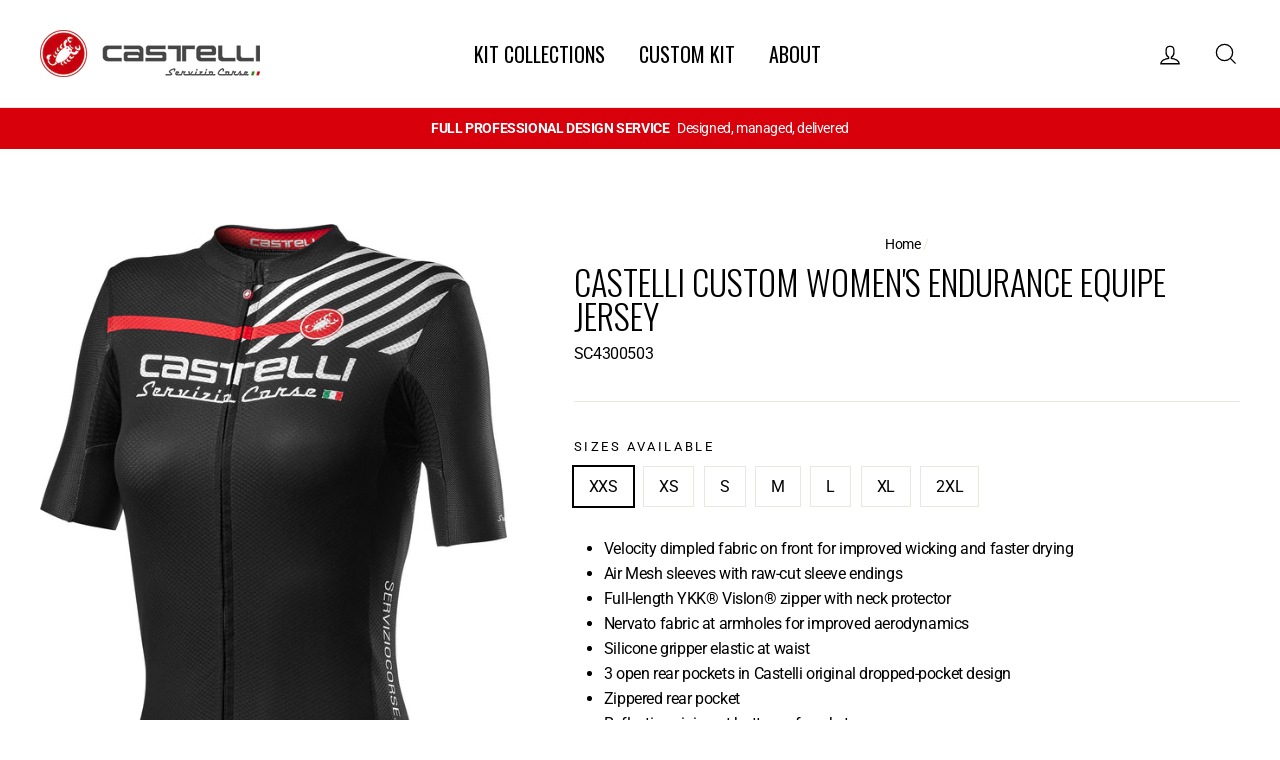

--- FILE ---
content_type: text/html; charset=utf-8
request_url: https://castellicustom.co.uk/products/castelli-custom-womens-endurance-equipe-jersey
body_size: 20633
content:
<!doctype html>
<html class="no-js" lang="en">
<head>
  <meta charset="utf-8">
  <meta http-equiv="X-UA-Compatible" content="IE=edge,chrome=1">
  <meta name="viewport" content="width=device-width,initial-scale=1">
  <meta name="theme-color" content="#d8000b">
  <link rel="canonical" href="https://castellicustom.co.uk/products/castelli-custom-womens-endurance-equipe-jersey">
  <meta name="format-detection" content="telephone=no"><link rel="shortcut icon" href="//castellicustom.co.uk/cdn/shop/files/favicon_32x32.png?v=1613532396" type="image/png" />
  <title>Castelli Custom Women&#39;s Endurance Equipe Jersey
&ndash; Castelli Custom UK – Servizio Corse
</title><meta name="description" content="Velocity dimpled fabric on front for improved wicking and faster drying Air Mesh sleeves with raw-cut sleeve endings Full-length YKK® Vislon® zipper with neck protector Nervato fabric at armholes for improved aerodynamics Silicone gripper elastic at waist 3 open rear pockets in Castelli original dropped-pocket design Z"><meta property="og:site_name" content="Castelli Custom UK – Servizio Corse">
  <meta property="og:url" content="https://castellicustom.co.uk/products/castelli-custom-womens-endurance-equipe-jersey">
  <meta property="og:title" content="Castelli Custom Women's Endurance Equipe Jersey">
  <meta property="og:type" content="product">
  <meta property="og:description" content="Velocity dimpled fabric on front for improved wicking and faster drying Air Mesh sleeves with raw-cut sleeve endings Full-length YKK® Vislon® zipper with neck protector Nervato fabric at armholes for improved aerodynamics Silicone gripper elastic at waist 3 open rear pockets in Castelli original dropped-pocket design Z"><meta property="og:price:amount" content="0.00">
    <meta property="og:price:currency" content="GBP"><meta property="og:image" content="http://castellicustom.co.uk/cdn/shop/products/01-4300503-001_dab8c798-aba7-4a49-8c9c-7ca78ff11441_1200x630.jpg?v=1620292348">
  <meta property="og:image:secure_url" content="https://castellicustom.co.uk/cdn/shop/products/01-4300503-001_dab8c798-aba7-4a49-8c9c-7ca78ff11441_1200x630.jpg?v=1620292348">
  <meta name="twitter:site" content="@">
  <meta name="twitter:card" content="summary_large_image">
  <meta name="twitter:title" content="Castelli Custom Women's Endurance Equipe Jersey">
  <meta name="twitter:description" content="Velocity dimpled fabric on front for improved wicking and faster drying Air Mesh sleeves with raw-cut sleeve endings Full-length YKK® Vislon® zipper with neck protector Nervato fabric at armholes for improved aerodynamics Silicone gripper elastic at waist 3 open rear pockets in Castelli original dropped-pocket design Z">


  <style data-shopify>
  @font-face {
  font-family: Oswald;
  font-weight: 400;
  font-style: normal;
  src: url("//castellicustom.co.uk/cdn/fonts/oswald/oswald_n4.7760ed7a63e536050f64bb0607ff70ce07a480bd.woff2") format("woff2"),
       url("//castellicustom.co.uk/cdn/fonts/oswald/oswald_n4.ae5e497f60fc686568afe76e9ff1872693c533e9.woff") format("woff");
}

  @font-face {
  font-family: Roboto;
  font-weight: 400;
  font-style: normal;
  src: url("//castellicustom.co.uk/cdn/fonts/roboto/roboto_n4.2019d890f07b1852f56ce63ba45b2db45d852cba.woff2") format("woff2"),
       url("//castellicustom.co.uk/cdn/fonts/roboto/roboto_n4.238690e0007583582327135619c5f7971652fa9d.woff") format("woff");
}


  @font-face {
  font-family: Roboto;
  font-weight: 700;
  font-style: normal;
  src: url("//castellicustom.co.uk/cdn/fonts/roboto/roboto_n7.f38007a10afbbde8976c4056bfe890710d51dec2.woff2") format("woff2"),
       url("//castellicustom.co.uk/cdn/fonts/roboto/roboto_n7.94bfdd3e80c7be00e128703d245c207769d763f9.woff") format("woff");
}

  @font-face {
  font-family: Roboto;
  font-weight: 400;
  font-style: italic;
  src: url("//castellicustom.co.uk/cdn/fonts/roboto/roboto_i4.57ce898ccda22ee84f49e6b57ae302250655e2d4.woff2") format("woff2"),
       url("//castellicustom.co.uk/cdn/fonts/roboto/roboto_i4.b21f3bd061cbcb83b824ae8c7671a82587b264bf.woff") format("woff");
}

  @font-face {
  font-family: Roboto;
  font-weight: 700;
  font-style: italic;
  src: url("//castellicustom.co.uk/cdn/fonts/roboto/roboto_i7.7ccaf9410746f2c53340607c42c43f90a9005937.woff2") format("woff2"),
       url("//castellicustom.co.uk/cdn/fonts/roboto/roboto_i7.49ec21cdd7148292bffea74c62c0df6e93551516.woff") format("woff");
}

</style>

  <link href="//castellicustom.co.uk/cdn/shop/t/3/assets/theme.scss.css?v=170394842183150730791712678739" rel="stylesheet" type="text/css" media="all" />

  <style data-shopify>
    .collection-item__title {
      font-size: 20.0px;
    }

    @media screen and (min-width: 769px) {
      .collection-item__title {
        font-size: 25px;
      }
    }
  </style>

  <script>
    document.documentElement.className = document.documentElement.className.replace('no-js', 'js');

    window.theme = window.theme || {};
    theme.strings = {
      addToCart: "Add to cart",
      soldOut: "Sold Out",
      unavailable: "Unavailable",
      stockLabel: "[count] in stock",
      savePrice: "Save [saved_amount]",
      cartEmpty: "Your cart is currently empty.",
      cartTermsConfirmation: "You must agree with the terms and conditions of sales to check out"
    };
    theme.settings = {
      dynamicVariantsEnable: true,
      dynamicVariantType: "button",
      cartType: "page",
      currenciesEnabled: false,
      nativeMultiCurrency: 1 > 1 ? true : false,
      moneyFormat: "£{{amount}}",
      saveType: "percent",
      recentlyViewedEnabled: false,
      inventoryThreshold: 10,
      quickView: false,
      themeVersion: "2.2.0"
    };
  </script>

  <script>window.performance && window.performance.mark && window.performance.mark('shopify.content_for_header.start');</script><meta id="shopify-digital-wallet" name="shopify-digital-wallet" content="/26625900622/digital_wallets/dialog">
<meta name="shopify-checkout-api-token" content="c271f74fbc63745e5ad5276244351e01">
<meta id="in-context-paypal-metadata" data-shop-id="26625900622" data-venmo-supported="false" data-environment="production" data-locale="en_US" data-paypal-v4="true" data-currency="GBP">
<link rel="alternate" type="application/json+oembed" href="https://castellicustom.co.uk/products/castelli-custom-womens-endurance-equipe-jersey.oembed">
<script async="async" src="/checkouts/internal/preloads.js?locale=en-GB"></script>
<script id="shopify-features" type="application/json">{"accessToken":"c271f74fbc63745e5ad5276244351e01","betas":["rich-media-storefront-analytics"],"domain":"castellicustom.co.uk","predictiveSearch":true,"shopId":26625900622,"locale":"en"}</script>
<script>var Shopify = Shopify || {};
Shopify.shop = "castellicustom.myshopify.com";
Shopify.locale = "en";
Shopify.currency = {"active":"GBP","rate":"1.0"};
Shopify.country = "GB";
Shopify.theme = {"name":"Go Live (Impulse)","id":77116112974,"schema_name":"Impulse","schema_version":"2.2.0","theme_store_id":857,"role":"main"};
Shopify.theme.handle = "null";
Shopify.theme.style = {"id":null,"handle":null};
Shopify.cdnHost = "castellicustom.co.uk/cdn";
Shopify.routes = Shopify.routes || {};
Shopify.routes.root = "/";</script>
<script type="module">!function(o){(o.Shopify=o.Shopify||{}).modules=!0}(window);</script>
<script>!function(o){function n(){var o=[];function n(){o.push(Array.prototype.slice.apply(arguments))}return n.q=o,n}var t=o.Shopify=o.Shopify||{};t.loadFeatures=n(),t.autoloadFeatures=n()}(window);</script>
<script id="shop-js-analytics" type="application/json">{"pageType":"product"}</script>
<script defer="defer" async type="module" src="//castellicustom.co.uk/cdn/shopifycloud/shop-js/modules/v2/client.init-shop-cart-sync_BN7fPSNr.en.esm.js"></script>
<script defer="defer" async type="module" src="//castellicustom.co.uk/cdn/shopifycloud/shop-js/modules/v2/chunk.common_Cbph3Kss.esm.js"></script>
<script defer="defer" async type="module" src="//castellicustom.co.uk/cdn/shopifycloud/shop-js/modules/v2/chunk.modal_DKumMAJ1.esm.js"></script>
<script type="module">
  await import("//castellicustom.co.uk/cdn/shopifycloud/shop-js/modules/v2/client.init-shop-cart-sync_BN7fPSNr.en.esm.js");
await import("//castellicustom.co.uk/cdn/shopifycloud/shop-js/modules/v2/chunk.common_Cbph3Kss.esm.js");
await import("//castellicustom.co.uk/cdn/shopifycloud/shop-js/modules/v2/chunk.modal_DKumMAJ1.esm.js");

  window.Shopify.SignInWithShop?.initShopCartSync?.({"fedCMEnabled":true,"windoidEnabled":true});

</script>
<script>(function() {
  var isLoaded = false;
  function asyncLoad() {
    if (isLoaded) return;
    isLoaded = true;
    var urls = ["https:\/\/d2ri8b9356zs03.cloudfront.net\/js\/gdpr_cookie_consent.min.js?shop=castellicustom.myshopify.com","https:\/\/cdn.nfcube.com\/instafeed-75c7552eeb8a9d8c1b42f26878827c19.js?shop=castellicustom.myshopify.com"];
    for (var i = 0; i < urls.length; i++) {
      var s = document.createElement('script');
      s.type = 'text/javascript';
      s.async = true;
      s.src = urls[i];
      var x = document.getElementsByTagName('script')[0];
      x.parentNode.insertBefore(s, x);
    }
  };
  if(window.attachEvent) {
    window.attachEvent('onload', asyncLoad);
  } else {
    window.addEventListener('load', asyncLoad, false);
  }
})();</script>
<script id="__st">var __st={"a":26625900622,"offset":0,"reqid":"a0a07b54-9e9c-44f9-9f81-93fe11d48015-1769820845","pageurl":"castellicustom.co.uk\/products\/castelli-custom-womens-endurance-equipe-jersey","u":"d674b7ae4dd9","p":"product","rtyp":"product","rid":6251764646063};</script>
<script>window.ShopifyPaypalV4VisibilityTracking = true;</script>
<script id="captcha-bootstrap">!function(){'use strict';const t='contact',e='account',n='new_comment',o=[[t,t],['blogs',n],['comments',n],[t,'customer']],c=[[e,'customer_login'],[e,'guest_login'],[e,'recover_customer_password'],[e,'create_customer']],r=t=>t.map((([t,e])=>`form[action*='/${t}']:not([data-nocaptcha='true']) input[name='form_type'][value='${e}']`)).join(','),a=t=>()=>t?[...document.querySelectorAll(t)].map((t=>t.form)):[];function s(){const t=[...o],e=r(t);return a(e)}const i='password',u='form_key',d=['recaptcha-v3-token','g-recaptcha-response','h-captcha-response',i],f=()=>{try{return window.sessionStorage}catch{return}},m='__shopify_v',_=t=>t.elements[u];function p(t,e,n=!1){try{const o=window.sessionStorage,c=JSON.parse(o.getItem(e)),{data:r}=function(t){const{data:e,action:n}=t;return t[m]||n?{data:e,action:n}:{data:t,action:n}}(c);for(const[e,n]of Object.entries(r))t.elements[e]&&(t.elements[e].value=n);n&&o.removeItem(e)}catch(o){console.error('form repopulation failed',{error:o})}}const l='form_type',E='cptcha';function T(t){t.dataset[E]=!0}const w=window,h=w.document,L='Shopify',v='ce_forms',y='captcha';let A=!1;((t,e)=>{const n=(g='f06e6c50-85a8-45c8-87d0-21a2b65856fe',I='https://cdn.shopify.com/shopifycloud/storefront-forms-hcaptcha/ce_storefront_forms_captcha_hcaptcha.v1.5.2.iife.js',D={infoText:'Protected by hCaptcha',privacyText:'Privacy',termsText:'Terms'},(t,e,n)=>{const o=w[L][v],c=o.bindForm;if(c)return c(t,g,e,D).then(n);var r;o.q.push([[t,g,e,D],n]),r=I,A||(h.body.append(Object.assign(h.createElement('script'),{id:'captcha-provider',async:!0,src:r})),A=!0)});var g,I,D;w[L]=w[L]||{},w[L][v]=w[L][v]||{},w[L][v].q=[],w[L][y]=w[L][y]||{},w[L][y].protect=function(t,e){n(t,void 0,e),T(t)},Object.freeze(w[L][y]),function(t,e,n,w,h,L){const[v,y,A,g]=function(t,e,n){const i=e?o:[],u=t?c:[],d=[...i,...u],f=r(d),m=r(i),_=r(d.filter((([t,e])=>n.includes(e))));return[a(f),a(m),a(_),s()]}(w,h,L),I=t=>{const e=t.target;return e instanceof HTMLFormElement?e:e&&e.form},D=t=>v().includes(t);t.addEventListener('submit',(t=>{const e=I(t);if(!e)return;const n=D(e)&&!e.dataset.hcaptchaBound&&!e.dataset.recaptchaBound,o=_(e),c=g().includes(e)&&(!o||!o.value);(n||c)&&t.preventDefault(),c&&!n&&(function(t){try{if(!f())return;!function(t){const e=f();if(!e)return;const n=_(t);if(!n)return;const o=n.value;o&&e.removeItem(o)}(t);const e=Array.from(Array(32),(()=>Math.random().toString(36)[2])).join('');!function(t,e){_(t)||t.append(Object.assign(document.createElement('input'),{type:'hidden',name:u})),t.elements[u].value=e}(t,e),function(t,e){const n=f();if(!n)return;const o=[...t.querySelectorAll(`input[type='${i}']`)].map((({name:t})=>t)),c=[...d,...o],r={};for(const[a,s]of new FormData(t).entries())c.includes(a)||(r[a]=s);n.setItem(e,JSON.stringify({[m]:1,action:t.action,data:r}))}(t,e)}catch(e){console.error('failed to persist form',e)}}(e),e.submit())}));const S=(t,e)=>{t&&!t.dataset[E]&&(n(t,e.some((e=>e===t))),T(t))};for(const o of['focusin','change'])t.addEventListener(o,(t=>{const e=I(t);D(e)&&S(e,y())}));const B=e.get('form_key'),M=e.get(l),P=B&&M;t.addEventListener('DOMContentLoaded',(()=>{const t=y();if(P)for(const e of t)e.elements[l].value===M&&p(e,B);[...new Set([...A(),...v().filter((t=>'true'===t.dataset.shopifyCaptcha))])].forEach((e=>S(e,t)))}))}(h,new URLSearchParams(w.location.search),n,t,e,['guest_login'])})(!0,!0)}();</script>
<script integrity="sha256-4kQ18oKyAcykRKYeNunJcIwy7WH5gtpwJnB7kiuLZ1E=" data-source-attribution="shopify.loadfeatures" defer="defer" src="//castellicustom.co.uk/cdn/shopifycloud/storefront/assets/storefront/load_feature-a0a9edcb.js" crossorigin="anonymous"></script>
<script data-source-attribution="shopify.dynamic_checkout.dynamic.init">var Shopify=Shopify||{};Shopify.PaymentButton=Shopify.PaymentButton||{isStorefrontPortableWallets:!0,init:function(){window.Shopify.PaymentButton.init=function(){};var t=document.createElement("script");t.src="https://castellicustom.co.uk/cdn/shopifycloud/portable-wallets/latest/portable-wallets.en.js",t.type="module",document.head.appendChild(t)}};
</script>
<script data-source-attribution="shopify.dynamic_checkout.buyer_consent">
  function portableWalletsHideBuyerConsent(e){var t=document.getElementById("shopify-buyer-consent"),n=document.getElementById("shopify-subscription-policy-button");t&&n&&(t.classList.add("hidden"),t.setAttribute("aria-hidden","true"),n.removeEventListener("click",e))}function portableWalletsShowBuyerConsent(e){var t=document.getElementById("shopify-buyer-consent"),n=document.getElementById("shopify-subscription-policy-button");t&&n&&(t.classList.remove("hidden"),t.removeAttribute("aria-hidden"),n.addEventListener("click",e))}window.Shopify?.PaymentButton&&(window.Shopify.PaymentButton.hideBuyerConsent=portableWalletsHideBuyerConsent,window.Shopify.PaymentButton.showBuyerConsent=portableWalletsShowBuyerConsent);
</script>
<script data-source-attribution="shopify.dynamic_checkout.cart.bootstrap">document.addEventListener("DOMContentLoaded",(function(){function t(){return document.querySelector("shopify-accelerated-checkout-cart, shopify-accelerated-checkout")}if(t())Shopify.PaymentButton.init();else{new MutationObserver((function(e,n){t()&&(Shopify.PaymentButton.init(),n.disconnect())})).observe(document.body,{childList:!0,subtree:!0})}}));
</script>
<link id="shopify-accelerated-checkout-styles" rel="stylesheet" media="screen" href="https://castellicustom.co.uk/cdn/shopifycloud/portable-wallets/latest/accelerated-checkout-backwards-compat.css" crossorigin="anonymous">
<style id="shopify-accelerated-checkout-cart">
        #shopify-buyer-consent {
  margin-top: 1em;
  display: inline-block;
  width: 100%;
}

#shopify-buyer-consent.hidden {
  display: none;
}

#shopify-subscription-policy-button {
  background: none;
  border: none;
  padding: 0;
  text-decoration: underline;
  font-size: inherit;
  cursor: pointer;
}

#shopify-subscription-policy-button::before {
  box-shadow: none;
}

      </style>

<script>window.performance && window.performance.mark && window.performance.mark('shopify.content_for_header.end');</script>

  <script src="//castellicustom.co.uk/cdn/shop/t/3/assets/vendor-scripts-v2.js" defer="defer"></script>

  

  <script src="//castellicustom.co.uk/cdn/shop/t/3/assets/theme.js?v=122341738416851315401568199794" defer="defer"></script><link href="https://monorail-edge.shopifysvc.com" rel="dns-prefetch">
<script>(function(){if ("sendBeacon" in navigator && "performance" in window) {try {var session_token_from_headers = performance.getEntriesByType('navigation')[0].serverTiming.find(x => x.name == '_s').description;} catch {var session_token_from_headers = undefined;}var session_cookie_matches = document.cookie.match(/_shopify_s=([^;]*)/);var session_token_from_cookie = session_cookie_matches && session_cookie_matches.length === 2 ? session_cookie_matches[1] : "";var session_token = session_token_from_headers || session_token_from_cookie || "";function handle_abandonment_event(e) {var entries = performance.getEntries().filter(function(entry) {return /monorail-edge.shopifysvc.com/.test(entry.name);});if (!window.abandonment_tracked && entries.length === 0) {window.abandonment_tracked = true;var currentMs = Date.now();var navigation_start = performance.timing.navigationStart;var payload = {shop_id: 26625900622,url: window.location.href,navigation_start,duration: currentMs - navigation_start,session_token,page_type: "product"};window.navigator.sendBeacon("https://monorail-edge.shopifysvc.com/v1/produce", JSON.stringify({schema_id: "online_store_buyer_site_abandonment/1.1",payload: payload,metadata: {event_created_at_ms: currentMs,event_sent_at_ms: currentMs}}));}}window.addEventListener('pagehide', handle_abandonment_event);}}());</script>
<script id="web-pixels-manager-setup">(function e(e,d,r,n,o){if(void 0===o&&(o={}),!Boolean(null===(a=null===(i=window.Shopify)||void 0===i?void 0:i.analytics)||void 0===a?void 0:a.replayQueue)){var i,a;window.Shopify=window.Shopify||{};var t=window.Shopify;t.analytics=t.analytics||{};var s=t.analytics;s.replayQueue=[],s.publish=function(e,d,r){return s.replayQueue.push([e,d,r]),!0};try{self.performance.mark("wpm:start")}catch(e){}var l=function(){var e={modern:/Edge?\/(1{2}[4-9]|1[2-9]\d|[2-9]\d{2}|\d{4,})\.\d+(\.\d+|)|Firefox\/(1{2}[4-9]|1[2-9]\d|[2-9]\d{2}|\d{4,})\.\d+(\.\d+|)|Chrom(ium|e)\/(9{2}|\d{3,})\.\d+(\.\d+|)|(Maci|X1{2}).+ Version\/(15\.\d+|(1[6-9]|[2-9]\d|\d{3,})\.\d+)([,.]\d+|)( \(\w+\)|)( Mobile\/\w+|) Safari\/|Chrome.+OPR\/(9{2}|\d{3,})\.\d+\.\d+|(CPU[ +]OS|iPhone[ +]OS|CPU[ +]iPhone|CPU IPhone OS|CPU iPad OS)[ +]+(15[._]\d+|(1[6-9]|[2-9]\d|\d{3,})[._]\d+)([._]\d+|)|Android:?[ /-](13[3-9]|1[4-9]\d|[2-9]\d{2}|\d{4,})(\.\d+|)(\.\d+|)|Android.+Firefox\/(13[5-9]|1[4-9]\d|[2-9]\d{2}|\d{4,})\.\d+(\.\d+|)|Android.+Chrom(ium|e)\/(13[3-9]|1[4-9]\d|[2-9]\d{2}|\d{4,})\.\d+(\.\d+|)|SamsungBrowser\/([2-9]\d|\d{3,})\.\d+/,legacy:/Edge?\/(1[6-9]|[2-9]\d|\d{3,})\.\d+(\.\d+|)|Firefox\/(5[4-9]|[6-9]\d|\d{3,})\.\d+(\.\d+|)|Chrom(ium|e)\/(5[1-9]|[6-9]\d|\d{3,})\.\d+(\.\d+|)([\d.]+$|.*Safari\/(?![\d.]+ Edge\/[\d.]+$))|(Maci|X1{2}).+ Version\/(10\.\d+|(1[1-9]|[2-9]\d|\d{3,})\.\d+)([,.]\d+|)( \(\w+\)|)( Mobile\/\w+|) Safari\/|Chrome.+OPR\/(3[89]|[4-9]\d|\d{3,})\.\d+\.\d+|(CPU[ +]OS|iPhone[ +]OS|CPU[ +]iPhone|CPU IPhone OS|CPU iPad OS)[ +]+(10[._]\d+|(1[1-9]|[2-9]\d|\d{3,})[._]\d+)([._]\d+|)|Android:?[ /-](13[3-9]|1[4-9]\d|[2-9]\d{2}|\d{4,})(\.\d+|)(\.\d+|)|Mobile Safari.+OPR\/([89]\d|\d{3,})\.\d+\.\d+|Android.+Firefox\/(13[5-9]|1[4-9]\d|[2-9]\d{2}|\d{4,})\.\d+(\.\d+|)|Android.+Chrom(ium|e)\/(13[3-9]|1[4-9]\d|[2-9]\d{2}|\d{4,})\.\d+(\.\d+|)|Android.+(UC? ?Browser|UCWEB|U3)[ /]?(15\.([5-9]|\d{2,})|(1[6-9]|[2-9]\d|\d{3,})\.\d+)\.\d+|SamsungBrowser\/(5\.\d+|([6-9]|\d{2,})\.\d+)|Android.+MQ{2}Browser\/(14(\.(9|\d{2,})|)|(1[5-9]|[2-9]\d|\d{3,})(\.\d+|))(\.\d+|)|K[Aa][Ii]OS\/(3\.\d+|([4-9]|\d{2,})\.\d+)(\.\d+|)/},d=e.modern,r=e.legacy,n=navigator.userAgent;return n.match(d)?"modern":n.match(r)?"legacy":"unknown"}(),u="modern"===l?"modern":"legacy",c=(null!=n?n:{modern:"",legacy:""})[u],f=function(e){return[e.baseUrl,"/wpm","/b",e.hashVersion,"modern"===e.buildTarget?"m":"l",".js"].join("")}({baseUrl:d,hashVersion:r,buildTarget:u}),m=function(e){var d=e.version,r=e.bundleTarget,n=e.surface,o=e.pageUrl,i=e.monorailEndpoint;return{emit:function(e){var a=e.status,t=e.errorMsg,s=(new Date).getTime(),l=JSON.stringify({metadata:{event_sent_at_ms:s},events:[{schema_id:"web_pixels_manager_load/3.1",payload:{version:d,bundle_target:r,page_url:o,status:a,surface:n,error_msg:t},metadata:{event_created_at_ms:s}}]});if(!i)return console&&console.warn&&console.warn("[Web Pixels Manager] No Monorail endpoint provided, skipping logging."),!1;try{return self.navigator.sendBeacon.bind(self.navigator)(i,l)}catch(e){}var u=new XMLHttpRequest;try{return u.open("POST",i,!0),u.setRequestHeader("Content-Type","text/plain"),u.send(l),!0}catch(e){return console&&console.warn&&console.warn("[Web Pixels Manager] Got an unhandled error while logging to Monorail."),!1}}}}({version:r,bundleTarget:l,surface:e.surface,pageUrl:self.location.href,monorailEndpoint:e.monorailEndpoint});try{o.browserTarget=l,function(e){var d=e.src,r=e.async,n=void 0===r||r,o=e.onload,i=e.onerror,a=e.sri,t=e.scriptDataAttributes,s=void 0===t?{}:t,l=document.createElement("script"),u=document.querySelector("head"),c=document.querySelector("body");if(l.async=n,l.src=d,a&&(l.integrity=a,l.crossOrigin="anonymous"),s)for(var f in s)if(Object.prototype.hasOwnProperty.call(s,f))try{l.dataset[f]=s[f]}catch(e){}if(o&&l.addEventListener("load",o),i&&l.addEventListener("error",i),u)u.appendChild(l);else{if(!c)throw new Error("Did not find a head or body element to append the script");c.appendChild(l)}}({src:f,async:!0,onload:function(){if(!function(){var e,d;return Boolean(null===(d=null===(e=window.Shopify)||void 0===e?void 0:e.analytics)||void 0===d?void 0:d.initialized)}()){var d=window.webPixelsManager.init(e)||void 0;if(d){var r=window.Shopify.analytics;r.replayQueue.forEach((function(e){var r=e[0],n=e[1],o=e[2];d.publishCustomEvent(r,n,o)})),r.replayQueue=[],r.publish=d.publishCustomEvent,r.visitor=d.visitor,r.initialized=!0}}},onerror:function(){return m.emit({status:"failed",errorMsg:"".concat(f," has failed to load")})},sri:function(e){var d=/^sha384-[A-Za-z0-9+/=]+$/;return"string"==typeof e&&d.test(e)}(c)?c:"",scriptDataAttributes:o}),m.emit({status:"loading"})}catch(e){m.emit({status:"failed",errorMsg:(null==e?void 0:e.message)||"Unknown error"})}}})({shopId: 26625900622,storefrontBaseUrl: "https://castellicustom.co.uk",extensionsBaseUrl: "https://extensions.shopifycdn.com/cdn/shopifycloud/web-pixels-manager",monorailEndpoint: "https://monorail-edge.shopifysvc.com/unstable/produce_batch",surface: "storefront-renderer",enabledBetaFlags: ["2dca8a86"],webPixelsConfigList: [{"id":"shopify-app-pixel","configuration":"{}","eventPayloadVersion":"v1","runtimeContext":"STRICT","scriptVersion":"0450","apiClientId":"shopify-pixel","type":"APP","privacyPurposes":["ANALYTICS","MARKETING"]},{"id":"shopify-custom-pixel","eventPayloadVersion":"v1","runtimeContext":"LAX","scriptVersion":"0450","apiClientId":"shopify-pixel","type":"CUSTOM","privacyPurposes":["ANALYTICS","MARKETING"]}],isMerchantRequest: false,initData: {"shop":{"name":"Castelli Custom UK – Servizio Corse","paymentSettings":{"currencyCode":"GBP"},"myshopifyDomain":"castellicustom.myshopify.com","countryCode":"GB","storefrontUrl":"https:\/\/castellicustom.co.uk"},"customer":null,"cart":null,"checkout":null,"productVariants":[{"price":{"amount":0.0,"currencyCode":"GBP"},"product":{"title":"Castelli Custom Women's Endurance Equipe Jersey","vendor":"Castelli Custom","id":"6251764646063","untranslatedTitle":"Castelli Custom Women's Endurance Equipe Jersey","url":"\/products\/castelli-custom-womens-endurance-equipe-jersey","type":"jerseys"},"id":"38138089799855","image":{"src":"\/\/castellicustom.co.uk\/cdn\/shop\/products\/01-4300503-001_dab8c798-aba7-4a49-8c9c-7ca78ff11441.jpg?v=1620292348"},"sku":"SC4300503","title":"XXS","untranslatedTitle":"XXS"},{"price":{"amount":0.0,"currencyCode":"GBP"},"product":{"title":"Castelli Custom Women's Endurance Equipe Jersey","vendor":"Castelli Custom","id":"6251764646063","untranslatedTitle":"Castelli Custom Women's Endurance Equipe Jersey","url":"\/products\/castelli-custom-womens-endurance-equipe-jersey","type":"jerseys"},"id":"38138089832623","image":{"src":"\/\/castellicustom.co.uk\/cdn\/shop\/products\/01-4300503-001_dab8c798-aba7-4a49-8c9c-7ca78ff11441.jpg?v=1620292348"},"sku":"SC4300503","title":"XS","untranslatedTitle":"XS"},{"price":{"amount":0.0,"currencyCode":"GBP"},"product":{"title":"Castelli Custom Women's Endurance Equipe Jersey","vendor":"Castelli Custom","id":"6251764646063","untranslatedTitle":"Castelli Custom Women's Endurance Equipe Jersey","url":"\/products\/castelli-custom-womens-endurance-equipe-jersey","type":"jerseys"},"id":"38138089865391","image":{"src":"\/\/castellicustom.co.uk\/cdn\/shop\/products\/01-4300503-001_dab8c798-aba7-4a49-8c9c-7ca78ff11441.jpg?v=1620292348"},"sku":"SC4300503","title":"S","untranslatedTitle":"S"},{"price":{"amount":0.0,"currencyCode":"GBP"},"product":{"title":"Castelli Custom Women's Endurance Equipe Jersey","vendor":"Castelli Custom","id":"6251764646063","untranslatedTitle":"Castelli Custom Women's Endurance Equipe Jersey","url":"\/products\/castelli-custom-womens-endurance-equipe-jersey","type":"jerseys"},"id":"38138089898159","image":{"src":"\/\/castellicustom.co.uk\/cdn\/shop\/products\/01-4300503-001_dab8c798-aba7-4a49-8c9c-7ca78ff11441.jpg?v=1620292348"},"sku":"SC4300503","title":"M","untranslatedTitle":"M"},{"price":{"amount":0.0,"currencyCode":"GBP"},"product":{"title":"Castelli Custom Women's Endurance Equipe Jersey","vendor":"Castelli Custom","id":"6251764646063","untranslatedTitle":"Castelli Custom Women's Endurance Equipe Jersey","url":"\/products\/castelli-custom-womens-endurance-equipe-jersey","type":"jerseys"},"id":"38138089930927","image":{"src":"\/\/castellicustom.co.uk\/cdn\/shop\/products\/01-4300503-001_dab8c798-aba7-4a49-8c9c-7ca78ff11441.jpg?v=1620292348"},"sku":"SC4300503","title":"L","untranslatedTitle":"L"},{"price":{"amount":0.0,"currencyCode":"GBP"},"product":{"title":"Castelli Custom Women's Endurance Equipe Jersey","vendor":"Castelli Custom","id":"6251764646063","untranslatedTitle":"Castelli Custom Women's Endurance Equipe Jersey","url":"\/products\/castelli-custom-womens-endurance-equipe-jersey","type":"jerseys"},"id":"38138089963695","image":{"src":"\/\/castellicustom.co.uk\/cdn\/shop\/products\/01-4300503-001_dab8c798-aba7-4a49-8c9c-7ca78ff11441.jpg?v=1620292348"},"sku":"SC4300503","title":"XL","untranslatedTitle":"XL"},{"price":{"amount":0.0,"currencyCode":"GBP"},"product":{"title":"Castelli Custom Women's Endurance Equipe Jersey","vendor":"Castelli Custom","id":"6251764646063","untranslatedTitle":"Castelli Custom Women's Endurance Equipe Jersey","url":"\/products\/castelli-custom-womens-endurance-equipe-jersey","type":"jerseys"},"id":"38138089996463","image":{"src":"\/\/castellicustom.co.uk\/cdn\/shop\/products\/01-4300503-001_dab8c798-aba7-4a49-8c9c-7ca78ff11441.jpg?v=1620292348"},"sku":"SC4300503","title":"2XL","untranslatedTitle":"2XL"}],"purchasingCompany":null},},"https://castellicustom.co.uk/cdn","1d2a099fw23dfb22ep557258f5m7a2edbae",{"modern":"","legacy":""},{"shopId":"26625900622","storefrontBaseUrl":"https:\/\/castellicustom.co.uk","extensionBaseUrl":"https:\/\/extensions.shopifycdn.com\/cdn\/shopifycloud\/web-pixels-manager","surface":"storefront-renderer","enabledBetaFlags":"[\"2dca8a86\"]","isMerchantRequest":"false","hashVersion":"1d2a099fw23dfb22ep557258f5m7a2edbae","publish":"custom","events":"[[\"page_viewed\",{}],[\"product_viewed\",{\"productVariant\":{\"price\":{\"amount\":0.0,\"currencyCode\":\"GBP\"},\"product\":{\"title\":\"Castelli Custom Women's Endurance Equipe Jersey\",\"vendor\":\"Castelli Custom\",\"id\":\"6251764646063\",\"untranslatedTitle\":\"Castelli Custom Women's Endurance Equipe Jersey\",\"url\":\"\/products\/castelli-custom-womens-endurance-equipe-jersey\",\"type\":\"jerseys\"},\"id\":\"38138089799855\",\"image\":{\"src\":\"\/\/castellicustom.co.uk\/cdn\/shop\/products\/01-4300503-001_dab8c798-aba7-4a49-8c9c-7ca78ff11441.jpg?v=1620292348\"},\"sku\":\"SC4300503\",\"title\":\"XXS\",\"untranslatedTitle\":\"XXS\"}}]]"});</script><script>
  window.ShopifyAnalytics = window.ShopifyAnalytics || {};
  window.ShopifyAnalytics.meta = window.ShopifyAnalytics.meta || {};
  window.ShopifyAnalytics.meta.currency = 'GBP';
  var meta = {"product":{"id":6251764646063,"gid":"gid:\/\/shopify\/Product\/6251764646063","vendor":"Castelli Custom","type":"jerseys","handle":"castelli-custom-womens-endurance-equipe-jersey","variants":[{"id":38138089799855,"price":0,"name":"Castelli Custom Women's Endurance Equipe Jersey - XXS","public_title":"XXS","sku":"SC4300503"},{"id":38138089832623,"price":0,"name":"Castelli Custom Women's Endurance Equipe Jersey - XS","public_title":"XS","sku":"SC4300503"},{"id":38138089865391,"price":0,"name":"Castelli Custom Women's Endurance Equipe Jersey - S","public_title":"S","sku":"SC4300503"},{"id":38138089898159,"price":0,"name":"Castelli Custom Women's Endurance Equipe Jersey - M","public_title":"M","sku":"SC4300503"},{"id":38138089930927,"price":0,"name":"Castelli Custom Women's Endurance Equipe Jersey - L","public_title":"L","sku":"SC4300503"},{"id":38138089963695,"price":0,"name":"Castelli Custom Women's Endurance Equipe Jersey - XL","public_title":"XL","sku":"SC4300503"},{"id":38138089996463,"price":0,"name":"Castelli Custom Women's Endurance Equipe Jersey - 2XL","public_title":"2XL","sku":"SC4300503"}],"remote":false},"page":{"pageType":"product","resourceType":"product","resourceId":6251764646063,"requestId":"a0a07b54-9e9c-44f9-9f81-93fe11d48015-1769820845"}};
  for (var attr in meta) {
    window.ShopifyAnalytics.meta[attr] = meta[attr];
  }
</script>
<script class="analytics">
  (function () {
    var customDocumentWrite = function(content) {
      var jquery = null;

      if (window.jQuery) {
        jquery = window.jQuery;
      } else if (window.Checkout && window.Checkout.$) {
        jquery = window.Checkout.$;
      }

      if (jquery) {
        jquery('body').append(content);
      }
    };

    var hasLoggedConversion = function(token) {
      if (token) {
        return document.cookie.indexOf('loggedConversion=' + token) !== -1;
      }
      return false;
    }

    var setCookieIfConversion = function(token) {
      if (token) {
        var twoMonthsFromNow = new Date(Date.now());
        twoMonthsFromNow.setMonth(twoMonthsFromNow.getMonth() + 2);

        document.cookie = 'loggedConversion=' + token + '; expires=' + twoMonthsFromNow;
      }
    }

    var trekkie = window.ShopifyAnalytics.lib = window.trekkie = window.trekkie || [];
    if (trekkie.integrations) {
      return;
    }
    trekkie.methods = [
      'identify',
      'page',
      'ready',
      'track',
      'trackForm',
      'trackLink'
    ];
    trekkie.factory = function(method) {
      return function() {
        var args = Array.prototype.slice.call(arguments);
        args.unshift(method);
        trekkie.push(args);
        return trekkie;
      };
    };
    for (var i = 0; i < trekkie.methods.length; i++) {
      var key = trekkie.methods[i];
      trekkie[key] = trekkie.factory(key);
    }
    trekkie.load = function(config) {
      trekkie.config = config || {};
      trekkie.config.initialDocumentCookie = document.cookie;
      var first = document.getElementsByTagName('script')[0];
      var script = document.createElement('script');
      script.type = 'text/javascript';
      script.onerror = function(e) {
        var scriptFallback = document.createElement('script');
        scriptFallback.type = 'text/javascript';
        scriptFallback.onerror = function(error) {
                var Monorail = {
      produce: function produce(monorailDomain, schemaId, payload) {
        var currentMs = new Date().getTime();
        var event = {
          schema_id: schemaId,
          payload: payload,
          metadata: {
            event_created_at_ms: currentMs,
            event_sent_at_ms: currentMs
          }
        };
        return Monorail.sendRequest("https://" + monorailDomain + "/v1/produce", JSON.stringify(event));
      },
      sendRequest: function sendRequest(endpointUrl, payload) {
        // Try the sendBeacon API
        if (window && window.navigator && typeof window.navigator.sendBeacon === 'function' && typeof window.Blob === 'function' && !Monorail.isIos12()) {
          var blobData = new window.Blob([payload], {
            type: 'text/plain'
          });

          if (window.navigator.sendBeacon(endpointUrl, blobData)) {
            return true;
          } // sendBeacon was not successful

        } // XHR beacon

        var xhr = new XMLHttpRequest();

        try {
          xhr.open('POST', endpointUrl);
          xhr.setRequestHeader('Content-Type', 'text/plain');
          xhr.send(payload);
        } catch (e) {
          console.log(e);
        }

        return false;
      },
      isIos12: function isIos12() {
        return window.navigator.userAgent.lastIndexOf('iPhone; CPU iPhone OS 12_') !== -1 || window.navigator.userAgent.lastIndexOf('iPad; CPU OS 12_') !== -1;
      }
    };
    Monorail.produce('monorail-edge.shopifysvc.com',
      'trekkie_storefront_load_errors/1.1',
      {shop_id: 26625900622,
      theme_id: 77116112974,
      app_name: "storefront",
      context_url: window.location.href,
      source_url: "//castellicustom.co.uk/cdn/s/trekkie.storefront.c59ea00e0474b293ae6629561379568a2d7c4bba.min.js"});

        };
        scriptFallback.async = true;
        scriptFallback.src = '//castellicustom.co.uk/cdn/s/trekkie.storefront.c59ea00e0474b293ae6629561379568a2d7c4bba.min.js';
        first.parentNode.insertBefore(scriptFallback, first);
      };
      script.async = true;
      script.src = '//castellicustom.co.uk/cdn/s/trekkie.storefront.c59ea00e0474b293ae6629561379568a2d7c4bba.min.js';
      first.parentNode.insertBefore(script, first);
    };
    trekkie.load(
      {"Trekkie":{"appName":"storefront","development":false,"defaultAttributes":{"shopId":26625900622,"isMerchantRequest":null,"themeId":77116112974,"themeCityHash":"691757543490729711","contentLanguage":"en","currency":"GBP"},"isServerSideCookieWritingEnabled":true,"monorailRegion":"shop_domain","enabledBetaFlags":["65f19447","b5387b81"]},"Session Attribution":{},"S2S":{"facebookCapiEnabled":false,"source":"trekkie-storefront-renderer","apiClientId":580111}}
    );

    var loaded = false;
    trekkie.ready(function() {
      if (loaded) return;
      loaded = true;

      window.ShopifyAnalytics.lib = window.trekkie;

      var originalDocumentWrite = document.write;
      document.write = customDocumentWrite;
      try { window.ShopifyAnalytics.merchantGoogleAnalytics.call(this); } catch(error) {};
      document.write = originalDocumentWrite;

      window.ShopifyAnalytics.lib.page(null,{"pageType":"product","resourceType":"product","resourceId":6251764646063,"requestId":"a0a07b54-9e9c-44f9-9f81-93fe11d48015-1769820845","shopifyEmitted":true});

      var match = window.location.pathname.match(/checkouts\/(.+)\/(thank_you|post_purchase)/)
      var token = match? match[1]: undefined;
      if (!hasLoggedConversion(token)) {
        setCookieIfConversion(token);
        window.ShopifyAnalytics.lib.track("Viewed Product",{"currency":"GBP","variantId":38138089799855,"productId":6251764646063,"productGid":"gid:\/\/shopify\/Product\/6251764646063","name":"Castelli Custom Women's Endurance Equipe Jersey - XXS","price":"0.00","sku":"SC4300503","brand":"Castelli Custom","variant":"XXS","category":"jerseys","nonInteraction":true,"remote":false},undefined,undefined,{"shopifyEmitted":true});
      window.ShopifyAnalytics.lib.track("monorail:\/\/trekkie_storefront_viewed_product\/1.1",{"currency":"GBP","variantId":38138089799855,"productId":6251764646063,"productGid":"gid:\/\/shopify\/Product\/6251764646063","name":"Castelli Custom Women's Endurance Equipe Jersey - XXS","price":"0.00","sku":"SC4300503","brand":"Castelli Custom","variant":"XXS","category":"jerseys","nonInteraction":true,"remote":false,"referer":"https:\/\/castellicustom.co.uk\/products\/castelli-custom-womens-endurance-equipe-jersey"});
      }
    });


        var eventsListenerScript = document.createElement('script');
        eventsListenerScript.async = true;
        eventsListenerScript.src = "//castellicustom.co.uk/cdn/shopifycloud/storefront/assets/shop_events_listener-3da45d37.js";
        document.getElementsByTagName('head')[0].appendChild(eventsListenerScript);

})();</script>
<script
  defer
  src="https://castellicustom.co.uk/cdn/shopifycloud/perf-kit/shopify-perf-kit-3.1.0.min.js"
  data-application="storefront-renderer"
  data-shop-id="26625900622"
  data-render-region="gcp-us-east1"
  data-page-type="product"
  data-theme-instance-id="77116112974"
  data-theme-name="Impulse"
  data-theme-version="2.2.0"
  data-monorail-region="shop_domain"
  data-resource-timing-sampling-rate="10"
  data-shs="true"
  data-shs-beacon="true"
  data-shs-export-with-fetch="true"
  data-shs-logs-sample-rate="1"
  data-shs-beacon-endpoint="https://castellicustom.co.uk/api/collect"
></script>
</head>

<body class="template-product" data-transitions="false">

  
  

  <a class="in-page-link visually-hidden skip-link" href="#MainContent">Skip to content</a>

  <div id="PageContainer" class="page-container">
    <div class="transition-body">

    <div id="shopify-section-header" class="shopify-section">




<div id="NavDrawer" class="drawer drawer--right">
  <div class="drawer__fixed-header drawer__fixed-header--full">
    <div class="drawer__header drawer__header--full appear-animation appear-delay-1">
      <div class="h2 drawer__title">
        

      </div>
      <div class="drawer__close">
        <button type="button" class="drawer__close-button js-drawer-close">
          <svg aria-hidden="true" focusable="false" role="presentation" class="icon icon-close" viewBox="0 0 64 64"><path d="M19 17.61l27.12 27.13m0-27.12L19 44.74"/></svg>
          <span class="icon__fallback-text">Close menu</span>
        </button>
      </div>
    </div>
  </div>
  <div class="drawer__inner">

    <ul class="mobile-nav mobile-nav--heading-style" role="navigation" aria-label="Primary">
      


        <li class="mobile-nav__item appear-animation appear-delay-2">
          
            <div class="mobile-nav__has-sublist">
              
                <a href="/collections"
                  class="mobile-nav__link mobile-nav__link--top-level"
                  id="Label-collections1"
                  >
                  Kit Collections
                </a>
                <div class="mobile-nav__toggle">
                  <button type="button"
                    aria-controls="Linklist-collections1"
                    
                    class="collapsible-trigger collapsible--auto-height ">
                    <span class="collapsible-trigger__icon collapsible-trigger__icon--open" role="presentation">
  <svg aria-hidden="true" focusable="false" role="presentation" class="icon icon--wide icon-chevron-down" viewBox="0 0 28 16"><path d="M1.57 1.59l12.76 12.77L27.1 1.59" stroke-width="2" stroke="#000" fill="none" fill-rule="evenodd"/></svg>
</span>

                  </button>
                </div>
              
            </div>
          

          
            <div id="Linklist-collections1"
              class="mobile-nav__sublist collapsible-content collapsible-content--all "
              aria-labelledby="Label-collections1"
              >
              <div class="collapsible-content__inner">
                <ul class="mobile-nav__sublist">
                  


                    <li class="mobile-nav__item">
                      <div class="mobile-nav__child-item">
                        
                          <a href="/collections/pro-issue-racing-kit"
                            class="mobile-nav__link"
                            id="Sublabel-collections-pro-issue-racing-kit1"
                            >
                            Pro Issue – Racing Kit
                          </a>
                        
                        
                          <button type="button"
                            aria-controls="Sublinklist-collections1-collections-pro-issue-racing-kit1"
                            class="collapsible-trigger ">
                            <span class="collapsible-trigger__icon collapsible-trigger__icon--circle collapsible-trigger__icon--open" role="presentation">
  <svg aria-hidden="true" focusable="false" role="presentation" class="icon icon--wide icon-chevron-down" viewBox="0 0 28 16"><path d="M1.57 1.59l12.76 12.77L27.1 1.59" stroke-width="2" stroke="#000" fill="none" fill-rule="evenodd"/></svg>
</span>

                          </button>
                        
                      </div>

                      
                        <div
                          id="Sublinklist-collections1-collections-pro-issue-racing-kit1"
                          aria-labelledby="Sublabel-collections-pro-issue-racing-kit1"
                          class="mobile-nav__sublist collapsible-content collapsible-content--all "
                          >
                          <div class="collapsible-content__inner">
                            <ul class="mobile-nav__grandchildlist">
                              
                                <li class="mobile-nav__item">
                                  <a href="/collections/pro-issue-racing-kit" class="mobile-nav__link" >
                                    All Pro Issue
                                  </a>
                                </li>
                              
                                <li class="mobile-nav__item">
                                  <a href="/collections/cycling-jerseys/filterrange_pro-issue" class="mobile-nav__link" >
                                    Pro Issue Jerseys
                                  </a>
                                </li>
                              
                                <li class="mobile-nav__item">
                                  <a href="/collections/cycling-shorts/filterrange_pro-issue" class="mobile-nav__link" >
                                    Pro Issue Shorts
                                  </a>
                                </li>
                              
                                <li class="mobile-nav__item">
                                  <a href="/collections/cycling-jerseys/filterrange_pro-issue+filtercategory_women's" class="mobile-nav__link" >
                                    Pro Issue Jerseys – Women's
                                  </a>
                                </li>
                              
                                <li class="mobile-nav__item">
                                  <a href="/collections/cycling-shorts/filterrange_pro-issue+filtercategory_women's" class="mobile-nav__link" >
                                    Pro Issue Shorts – Women's
                                  </a>
                                </li>
                              
                            </ul>
                          </div>
                        </div>
                      
                    </li>
                  


                    <li class="mobile-nav__item">
                      <div class="mobile-nav__child-item">
                        
                          <a href="/collections/team-issue-club-kit"
                            class="mobile-nav__link"
                            id="Sublabel-collections-team-issue-club-kit2"
                            >
                            Team Issue – Club &amp; Kids&#39; Kit
                          </a>
                        
                        
                          <button type="button"
                            aria-controls="Sublinklist-collections1-collections-team-issue-club-kit2"
                            class="collapsible-trigger ">
                            <span class="collapsible-trigger__icon collapsible-trigger__icon--circle collapsible-trigger__icon--open" role="presentation">
  <svg aria-hidden="true" focusable="false" role="presentation" class="icon icon--wide icon-chevron-down" viewBox="0 0 28 16"><path d="M1.57 1.59l12.76 12.77L27.1 1.59" stroke-width="2" stroke="#000" fill="none" fill-rule="evenodd"/></svg>
</span>

                          </button>
                        
                      </div>

                      
                        <div
                          id="Sublinklist-collections1-collections-team-issue-club-kit2"
                          aria-labelledby="Sublabel-collections-team-issue-club-kit2"
                          class="mobile-nav__sublist collapsible-content collapsible-content--all "
                          >
                          <div class="collapsible-content__inner">
                            <ul class="mobile-nav__grandchildlist">
                              
                                <li class="mobile-nav__item">
                                  <a href="/collections/team-issue-club-kit" class="mobile-nav__link" >
                                    All Team Issue
                                  </a>
                                </li>
                              
                                <li class="mobile-nav__item">
                                  <a href="/collections/cycling-shorts/team-issue" class="mobile-nav__link" >
                                    Team Issue Shorts
                                  </a>
                                </li>
                              
                                <li class="mobile-nav__item">
                                  <a href="/collections/cycling-jerseys/team-issue" class="mobile-nav__link" >
                                    Team Issue Jerseys
                                  </a>
                                </li>
                              
                                <li class="mobile-nav__item">
                                  <a href="/collections/team-issue-club-kit/kids" class="mobile-nav__link" >
                                    Team Issue Future Racers – Kids'
                                  </a>
                                </li>
                              
                            </ul>
                          </div>
                        </div>
                      
                    </li>
                  


                    <li class="mobile-nav__item">
                      <div class="mobile-nav__child-item">
                        
                          <a href="/collections/triathlon"
                            class="mobile-nav__link"
                            id="Sublabel-collections-triathlon3"
                            >
                            Triathlon
                          </a>
                        
                        
                          <button type="button"
                            aria-controls="Sublinklist-collections1-collections-triathlon3"
                            class="collapsible-trigger ">
                            <span class="collapsible-trigger__icon collapsible-trigger__icon--circle collapsible-trigger__icon--open" role="presentation">
  <svg aria-hidden="true" focusable="false" role="presentation" class="icon icon--wide icon-chevron-down" viewBox="0 0 28 16"><path d="M1.57 1.59l12.76 12.77L27.1 1.59" stroke-width="2" stroke="#000" fill="none" fill-rule="evenodd"/></svg>
</span>

                          </button>
                        
                      </div>

                      
                        <div
                          id="Sublinklist-collections1-collections-triathlon3"
                          aria-labelledby="Sublabel-collections-triathlon3"
                          class="mobile-nav__sublist collapsible-content collapsible-content--all "
                          >
                          <div class="collapsible-content__inner">
                            <ul class="mobile-nav__grandchildlist">
                              
                                <li class="mobile-nav__item">
                                  <a href="/collections/triathlon" class="mobile-nav__link" >
                                    All Triathlon
                                  </a>
                                </li>
                              
                                <li class="mobile-nav__item">
                                  <a href="/collections/triathlon/filtertype_tri-suits" class="mobile-nav__link" >
                                    Tri Suits
                                  </a>
                                </li>
                              
                                <li class="mobile-nav__item">
                                  <a href="/collections/triathlon/filtertype_tri-tops" class="mobile-nav__link" >
                                    Tri Tops
                                  </a>
                                </li>
                              
                                <li class="mobile-nav__item">
                                  <a href="/collections/triathlon/filtertype_tri-shorts" class="mobile-nav__link" >
                                    Tri Shorts
                                  </a>
                                </li>
                              
                            </ul>
                          </div>
                        </div>
                      
                    </li>
                  


                    <li class="mobile-nav__item">
                      <div class="mobile-nav__child-item">
                        
                          <a href="/collections/wet-weather-winter-jackets"
                            class="mobile-nav__link"
                            id="Sublabel-collections-wet-weather-winter-jackets4"
                            >
                            Winter, Wet Weather &amp; Jackets
                          </a>
                        
                        
                          <button type="button"
                            aria-controls="Sublinklist-collections1-collections-wet-weather-winter-jackets4"
                            class="collapsible-trigger ">
                            <span class="collapsible-trigger__icon collapsible-trigger__icon--circle collapsible-trigger__icon--open" role="presentation">
  <svg aria-hidden="true" focusable="false" role="presentation" class="icon icon--wide icon-chevron-down" viewBox="0 0 28 16"><path d="M1.57 1.59l12.76 12.77L27.1 1.59" stroke-width="2" stroke="#000" fill="none" fill-rule="evenodd"/></svg>
</span>

                          </button>
                        
                      </div>

                      
                        <div
                          id="Sublinklist-collections1-collections-wet-weather-winter-jackets4"
                          aria-labelledby="Sublabel-collections-wet-weather-winter-jackets4"
                          class="mobile-nav__sublist collapsible-content collapsible-content--all "
                          >
                          <div class="collapsible-content__inner">
                            <ul class="mobile-nav__grandchildlist">
                              
                                <li class="mobile-nav__item">
                                  <a href="/collections/wet-weather-winter-jackets" class="mobile-nav__link" >
                                    All Protection
                                  </a>
                                </li>
                              
                                <li class="mobile-nav__item">
                                  <a href="/collections/wet-weather-winter-jackets/filterrange_gabba-and-perfetto" class="mobile-nav__link" >
                                    Gabba and Perfetto
                                  </a>
                                </li>
                              
                                <li class="mobile-nav__item">
                                  <a href="/collections/wet-weather-winter-jackets/filtertype_tights" class="mobile-nav__link" >
                                    Tights
                                  </a>
                                </li>
                              
                            </ul>
                          </div>
                        </div>
                      
                    </li>
                  


                    <li class="mobile-nav__item">
                      <div class="mobile-nav__child-item">
                        
                          <a href="/collections/accessories"
                            class="mobile-nav__link"
                            id="Sublabel-collections-accessories5"
                            >
                            Accessories
                          </a>
                        
                        
                          <button type="button"
                            aria-controls="Sublinklist-collections1-collections-accessories5"
                            class="collapsible-trigger ">
                            <span class="collapsible-trigger__icon collapsible-trigger__icon--circle collapsible-trigger__icon--open" role="presentation">
  <svg aria-hidden="true" focusable="false" role="presentation" class="icon icon--wide icon-chevron-down" viewBox="0 0 28 16"><path d="M1.57 1.59l12.76 12.77L27.1 1.59" stroke-width="2" stroke="#000" fill="none" fill-rule="evenodd"/></svg>
</span>

                          </button>
                        
                      </div>

                      
                        <div
                          id="Sublinklist-collections1-collections-accessories5"
                          aria-labelledby="Sublabel-collections-accessories5"
                          class="mobile-nav__sublist collapsible-content collapsible-content--all "
                          >
                          <div class="collapsible-content__inner">
                            <ul class="mobile-nav__grandchildlist">
                              
                                <li class="mobile-nav__item">
                                  <a href="/collections/accessories" class="mobile-nav__link" >
                                    All Accessories
                                  </a>
                                </li>
                              
                                <li class="mobile-nav__item">
                                  <a href="/collections/accessories/filtertype_gloves" class="mobile-nav__link" >
                                    Gloves
                                  </a>
                                </li>
                              
                                <li class="mobile-nav__item">
                                  <a href="/collections/accessories/filtertype_overshoes" class="mobile-nav__link" >
                                    Overshoes
                                  </a>
                                </li>
                              
                                <li class="mobile-nav__item">
                                  <a href="/collections/accessories/filtertype_socks" class="mobile-nav__link" >
                                    Socks
                                  </a>
                                </li>
                              
                                <li class="mobile-nav__item">
                                  <a href="/collections/accessories/filtertype_headwear" class="mobile-nav__link" >
                                    Headwear
                                  </a>
                                </li>
                              
                            </ul>
                          </div>
                        </div>
                      
                    </li>
                  
                </ul>
              </div>
            </div>
          
        </li>
      


        <li class="mobile-nav__item appear-animation appear-delay-3">
          
            <div class="mobile-nav__has-sublist">
              
                <a href="/collections/all"
                  class="mobile-nav__link mobile-nav__link--top-level"
                  id="Label-collections-all2"
                  >
                  Custom Kit
                </a>
                <div class="mobile-nav__toggle">
                  <button type="button"
                    aria-controls="Linklist-collections-all2"
                    
                    class="collapsible-trigger collapsible--auto-height ">
                    <span class="collapsible-trigger__icon collapsible-trigger__icon--open" role="presentation">
  <svg aria-hidden="true" focusable="false" role="presentation" class="icon icon--wide icon-chevron-down" viewBox="0 0 28 16"><path d="M1.57 1.59l12.76 12.77L27.1 1.59" stroke-width="2" stroke="#000" fill="none" fill-rule="evenodd"/></svg>
</span>

                  </button>
                </div>
              
            </div>
          

          
            <div id="Linklist-collections-all2"
              class="mobile-nav__sublist collapsible-content collapsible-content--all "
              aria-labelledby="Label-collections-all2"
              >
              <div class="collapsible-content__inner">
                <ul class="mobile-nav__sublist">
                  


                    <li class="mobile-nav__item">
                      <div class="mobile-nav__child-item">
                        
                          <a href="/collections/cycling-jerseys"
                            class="mobile-nav__link"
                            id="Sublabel-collections-cycling-jerseys1"
                            >
                            Jerseys
                          </a>
                        
                        
                      </div>

                      
                    </li>
                  


                    <li class="mobile-nav__item">
                      <div class="mobile-nav__child-item">
                        
                          <a href="/collections/cycling-shorts"
                            class="mobile-nav__link"
                            id="Sublabel-collections-cycling-shorts2"
                            >
                            Shorts
                          </a>
                        
                        
                      </div>

                      
                    </li>
                  


                    <li class="mobile-nav__item">
                      <div class="mobile-nav__child-item">
                        
                          <a href="/collections/wet-weather-winter-jackets"
                            class="mobile-nav__link"
                            id="Sublabel-collections-wet-weather-winter-jackets3"
                            >
                            Winter, Wet Weather &amp; Jackets
                          </a>
                        
                        
                      </div>

                      
                    </li>
                  


                    <li class="mobile-nav__item">
                      <div class="mobile-nav__child-item">
                        
                          <a href="/collections/womens"
                            class="mobile-nav__link"
                            id="Sublabel-collections-womens4"
                            >
                            Women&#39;s Kit
                          </a>
                        
                        
                      </div>

                      
                    </li>
                  


                    <li class="mobile-nav__item">
                      <div class="mobile-nav__child-item">
                        
                          <a href="/collections/triathlon"
                            class="mobile-nav__link"
                            id="Sublabel-collections-triathlon5"
                            >
                            Triathlon
                          </a>
                        
                        
                      </div>

                      
                    </li>
                  


                    <li class="mobile-nav__item">
                      <div class="mobile-nav__child-item">
                        
                          <a href="/collections/accessories"
                            class="mobile-nav__link"
                            id="Sublabel-collections-accessories6"
                            >
                            Accessories
                          </a>
                        
                        
                      </div>

                      
                    </li>
                  


                    <li class="mobile-nav__item">
                      <div class="mobile-nav__child-item">
                        
                          <a href="/collections/kids"
                            class="mobile-nav__link"
                            id="Sublabel-collections-kids7"
                            >
                            Kid&#39;s Kit
                          </a>
                        
                        
                      </div>

                      
                    </li>
                  
                </ul>
              </div>
            </div>
          
        </li>
      


        <li class="mobile-nav__item appear-animation appear-delay-4">
          
            <div class="mobile-nav__has-sublist">
              
                <button type="button"
                  aria-controls="Linklist-3"
                  
                  class="mobile-nav__link--button mobile-nav__link--top-level collapsible-trigger collapsible--auto-height ">
                  <span class="mobile-nav__faux-link" >
                    About
                  </span>
                  <div class="mobile-nav__toggle">
                    <span class="faux-button">
                      <span class="collapsible-trigger__icon collapsible-trigger__icon--open" role="presentation">
  <svg aria-hidden="true" focusable="false" role="presentation" class="icon icon--wide icon-chevron-down" viewBox="0 0 28 16"><path d="M1.57 1.59l12.76 12.77L27.1 1.59" stroke-width="2" stroke="#000" fill="none" fill-rule="evenodd"/></svg>
</span>

                    </span>
                  </div>
                </button>
              
            </div>
          

          
            <div id="Linklist-3"
              class="mobile-nav__sublist collapsible-content collapsible-content--all "
              aria-labelledby="Label-3"
              >
              <div class="collapsible-content__inner">
                <ul class="mobile-nav__sublist">
                  


                    <li class="mobile-nav__item">
                      <div class="mobile-nav__child-item">
                        
                          <a href="/pages/why-castelli-custom-uk"
                            class="mobile-nav__link"
                            id="Sublabel-pages-why-castelli-custom-uk1"
                            >
                            Why Castelli Custom?
                          </a>
                        
                        
                      </div>

                      
                    </li>
                  


                    <li class="mobile-nav__item">
                      <div class="mobile-nav__child-item">
                        
                          <a href="/pages/how-it-works"
                            class="mobile-nav__link"
                            id="Sublabel-pages-how-it-works2"
                            >
                            How It Works
                          </a>
                        
                        
                      </div>

                      
                    </li>
                  


                    <li class="mobile-nav__item">
                      <div class="mobile-nav__child-item">
                        
                          <a href="/pages/castelli-custom-size-guide"
                            class="mobile-nav__link"
                            id="Sublabel-pages-castelli-custom-size-guide3"
                            >
                            Castelli Custom Size Guide
                          </a>
                        
                        
                      </div>

                      
                    </li>
                  
                </ul>
              </div>
            </div>
          
        </li>
      


      
        <li class="mobile-nav__item mobile-nav__item--secondary">
          <div class="grid">
            

            
<div class="grid__item one-half appear-animation appear-delay-5">
                <a href="/account" class="mobile-nav__link">
                  
                    Log in
                  
                </a>
              </div>
            
          </div>
        </li>
      
    </ul><ul class="mobile-nav__social appear-animation appear-delay-6">
      
        <li class="mobile-nav__social-item">
          <a target="_blank" href="https://www.facebook.com/shopify" title="Castelli Custom UK – Servizio Corse on Facebook">
            <svg aria-hidden="true" focusable="false" role="presentation" class="icon icon-facebook" viewBox="0 0 32 32"><path fill="#444" d="M18.56 31.36V17.28h4.48l.64-5.12h-5.12v-3.2c0-1.28.64-2.56 2.56-2.56h2.56V1.28H19.2c-3.84 0-7.04 2.56-7.04 7.04v3.84H7.68v5.12h4.48v14.08h6.4z"/></svg>
            <span class="icon__fallback-text">Facebook</span>
          </a>
        </li>
      
      
      
        <li class="mobile-nav__social-item">
          <a target="_blank" href="https://www.pinterest.com/shopify" title="Castelli Custom UK – Servizio Corse on Pinterest">
            <svg aria-hidden="true" focusable="false" role="presentation" class="icon icon-pinterest" viewBox="0 0 32 32"><path fill="#444" d="M27.52 9.6c-.64-5.76-6.4-8.32-12.8-7.68-4.48.64-9.6 4.48-9.6 10.24 0 3.2.64 5.76 3.84 6.4 1.28-2.56-.64-3.2-.64-4.48-1.28-7.04 8.32-12.16 13.44-7.04 3.2 3.84 1.28 14.08-4.48 13.44-5.12-1.28 2.56-9.6-1.92-11.52-3.2-1.28-5.12 4.48-3.84 7.04-1.28 4.48-3.2 8.96-1.92 15.36 2.56-1.92 3.84-5.76 4.48-9.6 1.28.64 1.92 1.92 3.84 1.92 6.4-.64 10.24-7.68 9.6-14.08z"/></svg>
            <span class="icon__fallback-text">Pinterest</span>
          </a>
        </li>
      
      
        <li class="mobile-nav__social-item">
          <a target="_blank" href="https://instagram.com/shopify" title="Castelli Custom UK – Servizio Corse on Instagram">
            <svg aria-hidden="true" focusable="false" role="presentation" class="icon icon-instagram" viewBox="0 0 32 32"><path fill="#444" d="M16 3.094c4.206 0 4.7.019 6.363.094 1.538.069 2.369.325 2.925.544.738.287 1.262.625 1.813 1.175s.894 1.075 1.175 1.813c.212.556.475 1.387.544 2.925.075 1.662.094 2.156.094 6.363s-.019 4.7-.094 6.363c-.069 1.538-.325 2.369-.544 2.925-.288.738-.625 1.262-1.175 1.813s-1.075.894-1.813 1.175c-.556.212-1.387.475-2.925.544-1.663.075-2.156.094-6.363.094s-4.7-.019-6.363-.094c-1.537-.069-2.369-.325-2.925-.544-.737-.288-1.263-.625-1.813-1.175s-.894-1.075-1.175-1.813c-.212-.556-.475-1.387-.544-2.925-.075-1.663-.094-2.156-.094-6.363s.019-4.7.094-6.363c.069-1.537.325-2.369.544-2.925.287-.737.625-1.263 1.175-1.813s1.075-.894 1.813-1.175c.556-.212 1.388-.475 2.925-.544 1.662-.081 2.156-.094 6.363-.094zm0-2.838c-4.275 0-4.813.019-6.494.094-1.675.075-2.819.344-3.819.731-1.037.4-1.913.944-2.788 1.819S1.486 4.656 1.08 5.688c-.387 1-.656 2.144-.731 3.825-.075 1.675-.094 2.213-.094 6.488s.019 4.813.094 6.494c.075 1.675.344 2.819.731 3.825.4 1.038.944 1.913 1.819 2.788s1.756 1.413 2.788 1.819c1 .387 2.144.656 3.825.731s2.213.094 6.494.094 4.813-.019 6.494-.094c1.675-.075 2.819-.344 3.825-.731 1.038-.4 1.913-.944 2.788-1.819s1.413-1.756 1.819-2.788c.387-1 .656-2.144.731-3.825s.094-2.212.094-6.494-.019-4.813-.094-6.494c-.075-1.675-.344-2.819-.731-3.825-.4-1.038-.944-1.913-1.819-2.788s-1.756-1.413-2.788-1.819c-1-.387-2.144-.656-3.825-.731C20.812.275 20.275.256 16 .256z"/><path fill="#444" d="M16 7.912a8.088 8.088 0 0 0 0 16.175c4.463 0 8.087-3.625 8.087-8.088s-3.625-8.088-8.088-8.088zm0 13.338a5.25 5.25 0 1 1 0-10.5 5.25 5.25 0 1 1 0 10.5zM26.294 7.594a1.887 1.887 0 1 1-3.774.002 1.887 1.887 0 0 1 3.774-.003z"/></svg>
            <span class="icon__fallback-text">Instagram</span>
          </a>
        </li>
      
      
      
      
      
      
    </ul>

  </div>
</div>







<style data-shopify>
/*TBEDIT*/
.site-nav__link, .site-nav--has-dropdown {
    font-size: 20px;
}
  .site-nav__dropdown-link:not(.site-nav__dropdown-link--top-level) {
    font-size: 16px;
  }

.megamenu .site-nav__dropdown-link {
    line-height: 19px;
}


/*ENDTBEDIT*/
  
</style>

<div data-section-id="header" data-section-type="header-section">
  

  
    
  

  <div class="header-sticky-wrapper">
    <div class="header-wrapper">

      
      <header
        class="site-header site-header--heading-style"
        data-sticky="true">
        <div class="page-width">
          <div
            class="header-layout header-layout--left-center"
            data-logo-align="left">

            
              <div class="header-item header-item--logo">
                
  
<style data-shopify>
    .header-item--logo,
    .header-layout--left-center .header-item--logo,
    .header-layout--left-center .header-item--icons {
      -webkit-box-flex: 0 1 140px;
      -ms-flex: 0 1 140px;
      flex: 0 1 140px;
    }

    @media only screen and (min-width: 769px) {
      .header-item--logo,
      .header-layout--left-center .header-item--logo,
      .header-layout--left-center .header-item--icons {
        -webkit-box-flex: 0 0 220px;
        -ms-flex: 0 0 220px;
        flex: 0 0 220px;
      }
    }

    .site-header__logo a {
      width: 140px;
    }
    .is-light .site-header__logo .logo--inverted {
      width: 140px;
    }
    @media only screen and (min-width: 769px) {
      .site-header__logo a {
        width: 220px;
        
      }
      .site-header__logo img {
        width: 220px;
        
      }

      .is-light .site-header__logo .logo--inverted {
        width: 220px;
      }

.header-item.header-item--logo {
    margin-right: 15px;
}
    }


    </style>

    
      <div class="h1 site-header__logo" itemscope itemtype="http://schema.org/Organization">
    

    
      
      <a
        href="/"
        itemprop="url"
        class="site-header__logo-link">
        <img
          class="small--hide"
          src="//castellicustom.co.uk/cdn/shop/files/castelli-custom-servizio-corse-logo_220x.png?v=1613532167"
          srcset="//castellicustom.co.uk/cdn/shop/files/castelli-custom-servizio-corse-logo_220x.png?v=1613532167 1x, //castellicustom.co.uk/cdn/shop/files/castelli-custom-servizio-corse-logo_220x@2x.png?v=1613532167 2x"
          alt="Castelli Custom UK – Servizio Corse"
          itemprop="logo">
        <img
          class="medium-up--hide"
          src="//castellicustom.co.uk/cdn/shop/files/castelli-custom-servizio-corse-logo_140x.png?v=1613532167"
          srcset="//castellicustom.co.uk/cdn/shop/files/castelli-custom-servizio-corse-logo_140x.png?v=1613532167 1x, //castellicustom.co.uk/cdn/shop/files/castelli-custom-servizio-corse-logo_140x@2x.png?v=1613532167 2x"
          alt="Castelli Custom UK – Servizio Corse">
      </a>
      
    
    
      </div>
    

  

  

  

  




              </div>
            

            
              <div class="header-item header-item--navigation text-center">
                


<ul
  class="site-nav site-navigation small--hide"
  
    role="navigation" aria-label="Primary"
  >
  


    <li
      class="site-nav__item site-nav__expanded-item site-nav--has-dropdown site-nav--is-megamenu"
      aria-haspopup="true">

      <a href="/collections" class="site-nav__link site-nav__link--underline site-nav__link--has-dropdown">
        Kit Collections
      </a>
      
<div class="site-nav__dropdown megamenu text-left">
          <div class="page-width">
            <div class="grid grid--center">
              <div class="grid__item medium-up--one-fifth appear-animation appear-delay-1">


                  

                  


                      <a
                        href="/collections/pro-issue-racing-kit"
                        class="megamenu__colection-image"
                        style="background-image: url(//castellicustom.co.uk/cdn/shop/collections/castelli-custom-pro-issue_400x.jpg?v=1568289049)"></a>
                    
                  

                  <div class="h5">
                    <a href="/collections/pro-issue-racing-kit" class="site-nav__dropdown-link site-nav__dropdown-link--top-level">Pro Issue – Racing Kit</a>
                  </div>

                  

                  
                    <div>
                      <a href="/collections/pro-issue-racing-kit" class="site-nav__dropdown-link">
                        All Pro Issue
                      </a>
                    </div>
                  
                    <div>
                      <a href="/collections/cycling-jerseys/filterrange_pro-issue" class="site-nav__dropdown-link">
                        Pro Issue Jerseys
                      </a>
                    </div>
                  
                    <div>
                      <a href="/collections/cycling-shorts/filterrange_pro-issue" class="site-nav__dropdown-link">
                        Pro Issue Shorts
                      </a>
                    </div>
                  
                    <div>
                      <a href="/collections/cycling-jerseys/filterrange_pro-issue+filtercategory_women's" class="site-nav__dropdown-link">
                        Pro Issue Jerseys – Women's
                      </a>
                    </div>
                  
                    <div>
                      <a href="/collections/cycling-shorts/filterrange_pro-issue+filtercategory_women's" class="site-nav__dropdown-link">
                        Pro Issue Shorts – Women's
                      </a>
                    </div>
                  
                


                  

                  
                    </div><div class="grid__item medium-up--one-fifth appear-animation appear-delay-2">


                      <a
                        href="/collections/team-issue-club-kit"
                        class="megamenu__colection-image"
                        style="background-image: url(//castellicustom.co.uk/cdn/shop/collections/castelli-custom-team-issue_400x.jpg?v=1568372145)"></a>
                    
                  

                  <div class="h5">
                    <a href="/collections/team-issue-club-kit" class="site-nav__dropdown-link site-nav__dropdown-link--top-level">Team Issue – Club & Kids' Kit</a>
                  </div>

                  

                  
                    <div>
                      <a href="/collections/team-issue-club-kit" class="site-nav__dropdown-link">
                        All Team Issue
                      </a>
                    </div>
                  
                    <div>
                      <a href="/collections/cycling-shorts/team-issue" class="site-nav__dropdown-link">
                        Team Issue Shorts
                      </a>
                    </div>
                  
                    <div>
                      <a href="/collections/cycling-jerseys/team-issue" class="site-nav__dropdown-link">
                        Team Issue Jerseys
                      </a>
                    </div>
                  
                    <div>
                      <a href="/collections/team-issue-club-kit/kids" class="site-nav__dropdown-link">
                        Team Issue Future Racers – Kids'
                      </a>
                    </div>
                  
                


                  

                  
                    </div><div class="grid__item medium-up--one-fifth appear-animation appear-delay-3">


                      <a
                        href="/collections/triathlon"
                        class="megamenu__colection-image"
                        style="background-image: url(//castellicustom.co.uk/cdn/shop/collections/castelli-custom-triathlon_400x.jpg?v=1568303629)"></a>
                    
                  

                  <div class="h5">
                    <a href="/collections/triathlon" class="site-nav__dropdown-link site-nav__dropdown-link--top-level">Triathlon</a>
                  </div>

                  

                  
                    <div>
                      <a href="/collections/triathlon" class="site-nav__dropdown-link">
                        All Triathlon
                      </a>
                    </div>
                  
                    <div>
                      <a href="/collections/triathlon/filtertype_tri-suits" class="site-nav__dropdown-link">
                        Tri Suits
                      </a>
                    </div>
                  
                    <div>
                      <a href="/collections/triathlon/filtertype_tri-tops" class="site-nav__dropdown-link">
                        Tri Tops
                      </a>
                    </div>
                  
                    <div>
                      <a href="/collections/triathlon/filtertype_tri-shorts" class="site-nav__dropdown-link">
                        Tri Shorts
                      </a>
                    </div>
                  
                


                  

                  
                    </div><div class="grid__item medium-up--one-fifth appear-animation appear-delay-4">


                      <a
                        href="/collections/wet-weather-winter-jackets"
                        class="megamenu__colection-image"
                        style="background-image: url(//castellicustom.co.uk/cdn/shop/collections/castelli-custom-protection-winter_400x.jpg?v=1568304454)"></a>
                    
                  

                  <div class="h5">
                    <a href="/collections/wet-weather-winter-jackets" class="site-nav__dropdown-link site-nav__dropdown-link--top-level">Winter, Wet Weather & Jackets</a>
                  </div>

                  

                  
                    <div>
                      <a href="/collections/wet-weather-winter-jackets" class="site-nav__dropdown-link">
                        All Protection
                      </a>
                    </div>
                  
                    <div>
                      <a href="/collections/wet-weather-winter-jackets/filterrange_gabba-and-perfetto" class="site-nav__dropdown-link">
                        Gabba and Perfetto
                      </a>
                    </div>
                  
                    <div>
                      <a href="/collections/wet-weather-winter-jackets/filtertype_tights" class="site-nav__dropdown-link">
                        Tights
                      </a>
                    </div>
                  
                


                  

                  
                    </div><div class="grid__item medium-up--one-fifth appear-animation appear-delay-5">


                      <a
                        href="/collections/accessories"
                        class="megamenu__colection-image"
                        style="background-image: url(//castellicustom.co.uk/cdn/shop/collections/castelli-custom-accessories_400x.jpg?v=1568305126)"></a>
                    
                  

                  <div class="h5">
                    <a href="/collections/accessories" class="site-nav__dropdown-link site-nav__dropdown-link--top-level">Accessories</a>
                  </div>

                  

                  
                    <div>
                      <a href="/collections/accessories" class="site-nav__dropdown-link">
                        All Accessories
                      </a>
                    </div>
                  
                    <div>
                      <a href="/collections/accessories/filtertype_gloves" class="site-nav__dropdown-link">
                        Gloves
                      </a>
                    </div>
                  
                    <div>
                      <a href="/collections/accessories/filtertype_overshoes" class="site-nav__dropdown-link">
                        Overshoes
                      </a>
                    </div>
                  
                    <div>
                      <a href="/collections/accessories/filtertype_socks" class="site-nav__dropdown-link">
                        Socks
                      </a>
                    </div>
                  
                    <div>
                      <a href="/collections/accessories/filtertype_headwear" class="site-nav__dropdown-link">
                        Headwear
                      </a>
                    </div>
                  
                
              </div>
            </div>
          </div>
        </div>
      
    </li>
  


    <li
      class="site-nav__item site-nav__expanded-item site-nav--has-dropdown"
      aria-haspopup="true">

      <a href="/collections/all" class="site-nav__link site-nav__link--underline site-nav__link--has-dropdown">
        Custom Kit
      </a>
      
        <ul class="site-nav__dropdown text-left">
          


            <li class="">
              <a href="/collections/cycling-jerseys" class="site-nav__dropdown-link site-nav__dropdown-link--second-level ">
                Jerseys
                
              </a>
              
            </li>
          


            <li class="">
              <a href="/collections/cycling-shorts" class="site-nav__dropdown-link site-nav__dropdown-link--second-level ">
                Shorts
                
              </a>
              
            </li>
          


            <li class="">
              <a href="/collections/wet-weather-winter-jackets" class="site-nav__dropdown-link site-nav__dropdown-link--second-level ">
                Winter, Wet Weather &amp; Jackets
                
              </a>
              
            </li>
          


            <li class="">
              <a href="/collections/womens" class="site-nav__dropdown-link site-nav__dropdown-link--second-level ">
                Women&#39;s Kit
                
              </a>
              
            </li>
          


            <li class="">
              <a href="/collections/triathlon" class="site-nav__dropdown-link site-nav__dropdown-link--second-level ">
                Triathlon
                
              </a>
              
            </li>
          


            <li class="">
              <a href="/collections/accessories" class="site-nav__dropdown-link site-nav__dropdown-link--second-level ">
                Accessories
                
              </a>
              
            </li>
          


            <li class="">
              <a href="/collections/kids" class="site-nav__dropdown-link site-nav__dropdown-link--second-level ">
                Kid&#39;s Kit
                
              </a>
              
            </li>
          
        </ul>
      
    </li>
  


    <li
      class="site-nav__item site-nav__expanded-item site-nav--has-dropdown"
      aria-haspopup="true">

      <a href="#" class="site-nav__link site-nav__link--underline site-nav__link--has-dropdown">
        About
      </a>
      
        <ul class="site-nav__dropdown text-left">
          


            <li class="">
              <a href="/pages/why-castelli-custom-uk" class="site-nav__dropdown-link site-nav__dropdown-link--second-level ">
                Why Castelli Custom?
                
              </a>
              
            </li>
          


            <li class="">
              <a href="/pages/how-it-works" class="site-nav__dropdown-link site-nav__dropdown-link--second-level ">
                How It Works
                
              </a>
              
            </li>
          


            <li class="">
              <a href="/pages/castelli-custom-size-guide" class="site-nav__dropdown-link site-nav__dropdown-link--second-level ">
                Castelli Custom Size Guide
                
              </a>
              
            </li>
          
        </ul>
      
    </li>
  
</ul>

              </div>
            

            

            <div class="header-item header-item--icons">
              <div class="site-nav">
  <div class="site-nav__icons">
    
      <a class="site-nav__link site-nav__link--icon small--hide" href="/account">
        <svg aria-hidden="true" focusable="false" role="presentation" class="icon icon-user" viewBox="0 0 64 64"><path d="M35 39.84v-2.53c3.3-1.91 6-6.66 6-11.41 0-7.63 0-13.82-9-13.82s-9 6.19-9 13.82c0 4.75 2.7 9.51 6 11.41v2.53c-10.18.85-18 6-18 12.16h42c0-6.19-7.82-11.31-18-12.16z"/></svg>
        <span class="icon__fallback-text">
          
            Log in
          
        </span>
      </a>
    

    
      <a href="/search" class="site-nav__link site-nav__link--icon js-search-header js-no-transition">
        <svg aria-hidden="true" focusable="false" role="presentation" class="icon icon-search" viewBox="0 0 64 64"><path d="M47.16 28.58A18.58 18.58 0 1 1 28.58 10a18.58 18.58 0 0 1 18.58 18.58zM54 54L41.94 42"/></svg>
        <span class="icon__fallback-text">Search</span>
      </a>
    

    
      <button
        type="button"
        class="site-nav__link site-nav__link--icon js-drawer-open-nav medium-up--hide"
        aria-controls="NavDrawer">
        <svg aria-hidden="true" focusable="false" role="presentation" class="icon icon-hamburger" viewBox="0 0 64 64"><path d="M7 15h51M7 32h43M7 49h51"/></svg>
        <span class="icon__fallback-text">Site navigation</span>
      </button>
    

<!--TBEDIT-->    <a href="/cart" class="hide site-nav__link site-nav__link--icon js-drawer-open-cart js-no-transition" aria-controls="CartDrawer">
      <span class="cart-link">
        <svg aria-hidden="true" focusable="false" role="presentation" class="icon icon-bag" viewBox="0 0 64 64"><g fill="none" stroke="#000" stroke-width="2"><path d="M25 26c0-15.79 3.57-20 8-20s8 4.21 8 20"/><path d="M14.74 18h36.51l3.59 36.73h-43.7z"/></g></svg>
        <span class="icon__fallback-text">Cart</span>
        <span class="cart-link__bubble"></span>
      </span>
    </a>
  </div>
</div>

            </div>
          </div>

          
        </div>
        <div class="site-header__search-container">
          <div class="site-header__search">
            <div class="page-width">
              <form action="/search" method="get" class="site-header__search-form" role="search">
                <input type="hidden" name="type" value="product,article,page">
                <button type="submit" class="text-link site-header__search-btn">
                  <svg aria-hidden="true" focusable="false" role="presentation" class="icon icon-search" viewBox="0 0 64 64"><path d="M47.16 28.58A18.58 18.58 0 1 1 28.58 10a18.58 18.58 0 0 1 18.58 18.58zM54 54L41.94 42"/></svg>
                  <span class="icon__fallback-text">Search</span>
                </button>
                <input type="search" name="q" value="" placeholder="Search our store" class="site-header__search-input" aria-label="Search our store">
              </form>
              <button type="button" class="js-search-header-close text-link site-header__search-btn">
                <svg aria-hidden="true" focusable="false" role="presentation" class="icon icon-close" viewBox="0 0 64 64"><path d="M19 17.61l27.12 27.13m0-27.12L19 44.74"/></svg>
                <span class="icon__fallback-text">"Close (esc)"</span>
              </button>
            </div>
          </div>
        </div>
      </header>
    </div>
  </div>

  
    


  <div class="announcement-bar">
    <div class="page-width">
      <div
        id="AnnouncementSlider"
        class="announcement-slider announcement-slider--compact"
        data-compact-style="true"
        data-block-count="3">
          
        
          
            <div
              id="AnnouncementSlide-1524770292306"
              class="announcement-slider__slide"
              data-index="0"
              >
              
                
                  <span class="announcement-text">FULL PROFESSIONAL DESIGN SERVICE</span>
                
                
                  <span class="announcement-link-text">Designed, managed, delivered</span>
                
              
            </div>
        
          
            <div
              id="AnnouncementSlide-1524770296206"
              class="announcement-slider__slide"
              data-index="1"
              >
              
                
                  <span class="announcement-text">THE ONLY PLACE FOR GABBA AND PERFETTO</span>
                
                
                  <span class="announcement-link-text">Customise your protective cyclewear</span>
                
              
            </div>
        
          
            <div
              id="AnnouncementSlide-1568298728457"
              class="announcement-slider__slide"
              data-index="2"
              >
              
                
                  <span class="announcement-text">MINIMUM ORDER JUST 10 ITEMS</span>
                
                
                  <span class="announcement-link-text">Get what you need from 10 garments to 10,000</span>
                
              
            </div>
        
      </div>
    </div>
  </div>



  
</div>


</div>

      <main class="main-content" id="MainContent">
        <div id="shopify-section-product-template" class="shopify-section">


<div id="ProductSection-6251764646063"
  class="product-section"
  data-section-id="6251764646063"
  data-section-type="product-template"
  data-product-handle="castelli-custom-womens-endurance-equipe-jersey"
  data-product-url="/products/castelli-custom-womens-endurance-equipe-jersey"
  data-aspect-ratio="139.3112137757245"
  data-img-url="//castellicustom.co.uk/cdn/shop/products/01-4300503-001_dab8c798-aba7-4a49-8c9c-7ca78ff11441_{width}x.jpg?v=1620292348"
  
    data-image-zoom="true"
  
  
  
    data-enable-history-state="true"
  
  >

  

<script type="application/ld+json">
  {
    "@context": "http://schema.org",
    "@type": "Product",
    "offers": {
      "@type": "Offer",
      "availability":"https://schema.org/InStock",
      "price": "0.0",
      "priceCurrency": "GBP",
      "url": "https://castellicustom.co.uk/products/castelli-custom-womens-endurance-equipe-jersey"
    },
    "brand": "Castelli Custom",
    "sku": "SC4300503",
    "name": "Castelli Custom Women's Endurance Equipe Jersey",
    "description": "\nVelocity dimpled fabric on front for improved wicking and faster drying\nAir Mesh sleeves with raw-cut sleeve endings\nFull-length YKK® Vislon® zipper with neck protector\nNervato fabric at armholes for improved aerodynamics\nSilicone gripper elastic at waist\n3 open rear pockets in Castelli original dropped-pocket design\nZippered rear pocket\nReflective piping at bottom of pockets\n",
    "category": "",
    "url": "https://castellicustom.co.uk/products/castelli-custom-womens-endurance-equipe-jersey",
    
    "image": {
      "@type": "ImageObject",
      "url": "https://castellicustom.co.uk/cdn/shop/products/01-4300503-001_dab8c798-aba7-4a49-8c9c-7ca78ff11441_1024x1024.jpg?v=1620292348",
      "image": "https://castellicustom.co.uk/cdn/shop/products/01-4300503-001_dab8c798-aba7-4a49-8c9c-7ca78ff11441_1024x1024.jpg?v=1620292348",
      "name": "Castelli Custom Women's Endurance Equipe Jersey",
      "width": 1024,
      "height": 1024
    }
  }
</script>


  <div class="page-content page-content--product">
    <div class="page-width">

      <div class="grid">
        
          <div class="grid__item medium-up--two-fifths">
            
  <div
    data-product-images
    data-zoom="true"
    data-has-slideshow="true">
    <div class="product__photos product__photos-6251764646063 product__photos--below">

      <div class="product__main-photos" data-aos>
        <div id="ProductPhotos-6251764646063">
          


            
            
            
            
            <div class="starting-slide" data-index="0">
              <div class="product-image-main product-image-main--6251764646063">
                <div class="image-wrap
                  
                  
                  " style="height: 0; padding-bottom: 139.3112137757245%;">
                    <img class="photoswipe__image lazyload"
                      data-photoswipe-src="//castellicustom.co.uk/cdn/shop/products/01-4300503-001_dab8c798-aba7-4a49-8c9c-7ca78ff11441_1800x1800.jpg?v=1620292348"
                      data-photoswipe-width="2381"
                      data-photoswipe-height="3317"
                      data-index="1"
                      data-src="//castellicustom.co.uk/cdn/shop/products/01-4300503-001_dab8c798-aba7-4a49-8c9c-7ca78ff11441_{width}x.jpg?v=1620292348"
                      data-widths="[360, 540, 720, 900, 1080]"
                      data-aspectratio="0.717817304793488"
                      data-sizes="auto"
                      alt="Castelli Custom Women&#39;s Endurance Equipe Jersey">
                    <noscript>
                      <img class="lazyloaded" src="//castellicustom.co.uk/cdn/shop/products/01-4300503-001_dab8c798-aba7-4a49-8c9c-7ca78ff11441_480x.jpg?v=1620292348" alt="Castelli Custom Women&#39;s Endurance Equipe Jersey">
                    </noscript>
                  

                  
                    <button type="button" class="btn btn--body btn--circle js-photoswipe__zoom product__photo-zoom">
                      <svg aria-hidden="true" focusable="false" role="presentation" class="icon icon-search" viewBox="0 0 64 64"><path d="M47.16 28.58A18.58 18.58 0 1 1 28.58 10a18.58 18.58 0 0 1 18.58 18.58zM54 54L41.94 42"/></svg>
                      <span class="icon__fallback-text">Close (esc)</span>
                    </button>
                  
                </div>
                
              </div>
            </div>
          
        </div>
      </div>

      <div
        id="ProductThumbs-6251764646063"
        class="product__thumbs product__thumbs--below  medium-up--hide small--hide"
        data-position="below"
        data-aos>

        
      </div>
    </div>
  </div>


          </div>
        

        <div class="grid__item medium-up--three-fifths">

          <div class="product-single__meta">
            
              


  <nav class="breadcrumb" role="navigation" aria-label="breadcrumbs">
    <a href="/" title="Back to the frontpage">Home</a>

    

      
      <span class="divider" aria-hidden="true">/</span>

    
  </nav>




            

            

            
              <h1 class="h2 product-single__title">
                Castelli Custom Women's Endurance Equipe Jersey
              </h1>
            

            

            
              <p id="Sku-6251764646063" class="product-single__sku">
                
                  SC4300503
                
              </p>
            

            
<!--TBEDIT-->            
<!--TBEDIT-->            <div style="display:none">
<!--TBEDIT-->            

              <span id="PriceA11y-6251764646063" class="visually-hidden">Regular price</span>
            

            <span id="ProductPrice-6251764646063"
              class="product__price">
              £0.00
            </span>

            
            
<!--TBEDIT-->            
<!--TBEDIT-->            </div>
<!--TBEDIT-->            
            

            

            <hr class="hr--medium">

            
              
              
<form method="post" action="/cart/add" id="AddToCartForm-6251764646063" accept-charset="UTF-8" class="product-single__form" enctype="multipart/form-data"><input type="hidden" name="form_type" value="product" /><input type="hidden" name="utf8" value="✓" />

  
    
      
        

<div class="variant-wrapper variant-wrapper--button js">
  <label class="variant__label"
    for="ProductSelect-6251764646063-option-0">
    Sizes available
    
  </label><fieldset class="variant-input-wrap"
    name="Sizes available"
    data-index="option1"
    id="ProductSelect-6251764646063-option-0">
    

      <div
        class="variant-input"
        data-index="option1"
        data-value="XXS">
        <input type="radio"
           checked="checked"
          value="XXS"
          data-index="option1"
          name="Sizes available"
          class="variant__input-6251764646063"
          
          
          id="ProductSelect-6251764646063-option-sizes-available-XXS">
        
          <label
            for="ProductSelect-6251764646063-option-sizes-available-XXS"
            class="variant__button-label">XXS</label>
        
      </div>
    

      <div
        class="variant-input"
        data-index="option1"
        data-value="XS">
        <input type="radio"
          
          value="XS"
          data-index="option1"
          name="Sizes available"
          class="variant__input-6251764646063"
          
          
          id="ProductSelect-6251764646063-option-sizes-available-XS">
        
          <label
            for="ProductSelect-6251764646063-option-sizes-available-XS"
            class="variant__button-label">XS</label>
        
      </div>
    

      <div
        class="variant-input"
        data-index="option1"
        data-value="S">
        <input type="radio"
          
          value="S"
          data-index="option1"
          name="Sizes available"
          class="variant__input-6251764646063"
          
          
          id="ProductSelect-6251764646063-option-sizes-available-S">
        
          <label
            for="ProductSelect-6251764646063-option-sizes-available-S"
            class="variant__button-label">S</label>
        
      </div>
    

      <div
        class="variant-input"
        data-index="option1"
        data-value="M">
        <input type="radio"
          
          value="M"
          data-index="option1"
          name="Sizes available"
          class="variant__input-6251764646063"
          
          
          id="ProductSelect-6251764646063-option-sizes-available-M">
        
          <label
            for="ProductSelect-6251764646063-option-sizes-available-M"
            class="variant__button-label">M</label>
        
      </div>
    

      <div
        class="variant-input"
        data-index="option1"
        data-value="L">
        <input type="radio"
          
          value="L"
          data-index="option1"
          name="Sizes available"
          class="variant__input-6251764646063"
          
          
          id="ProductSelect-6251764646063-option-sizes-available-L">
        
          <label
            for="ProductSelect-6251764646063-option-sizes-available-L"
            class="variant__button-label">L</label>
        
      </div>
    

      <div
        class="variant-input"
        data-index="option1"
        data-value="XL">
        <input type="radio"
          
          value="XL"
          data-index="option1"
          name="Sizes available"
          class="variant__input-6251764646063"
          
          
          id="ProductSelect-6251764646063-option-sizes-available-XL">
        
          <label
            for="ProductSelect-6251764646063-option-sizes-available-XL"
            class="variant__button-label">XL</label>
        
      </div>
    

      <div
        class="variant-input"
        data-index="option1"
        data-value="2XL">
        <input type="radio"
          
          value="2XL"
          data-index="option1"
          name="Sizes available"
          class="variant__input-6251764646063"
          
          
          id="ProductSelect-6251764646063-option-sizes-available-2XL">
        
          <label
            for="ProductSelect-6251764646063-option-sizes-available-2XL"
            class="variant__button-label">2XL</label>
        
      </div>
    
  </fieldset>
</div>

      
    
  

  <select name="id" id="ProductSelect-6251764646063" class="product-single__variants no-js">
    
      
        <option 
          selected="selected" 
          value="38138089799855">
          XXS - £0.00 GBP
        </option>
      
    
      
        <option 
          value="38138089832623">
          XS - £0.00 GBP
        </option>
      
    
      
        <option 
          value="38138089865391">
          S - £0.00 GBP
        </option>
      
    
      
        <option 
          value="38138089898159">
          M - £0.00 GBP
        </option>
      
    
      
        <option 
          value="38138089930927">
          L - £0.00 GBP
        </option>
      
    
      
        <option 
          value="38138089963695">
          XL - £0.00 GBP
        </option>
      
    
      
        <option 
          value="38138089996463">
          2XL - £0.00 GBP
        </option>
      
    
  </select>

  

  <div
    id="ProductInventory-6251764646063"
    class="product__inventory hide"
    >
    
      0 in stock
    
  </div>

  

<!--TBEDIT class of button to hide -->      
    <button
      type="submit"
      name="add"
      id="AddToCart-6251764646063" class="hide btn btn--full add-to-cart"
      >
      <span id="AddToCartText-6251764646063">
        
          
            Add to cart
          
        
      </span>
    </button>

    

  

  <div id="VariantsJson-6251764646063" class="hide" aria-hidden="true">
    [{"id":38138089799855,"title":"XXS","option1":"XXS","option2":null,"option3":null,"sku":"SC4300503","requires_shipping":true,"taxable":true,"featured_image":null,"available":true,"name":"Castelli Custom Women's Endurance Equipe Jersey - XXS","public_title":"XXS","options":["XXS"],"price":0,"weight":0,"compare_at_price":null,"inventory_management":null,"barcode":null,"requires_selling_plan":false,"selling_plan_allocations":[],"quantity_rule":{"min":1,"max":null,"increment":1}},{"id":38138089832623,"title":"XS","option1":"XS","option2":null,"option3":null,"sku":"SC4300503","requires_shipping":true,"taxable":true,"featured_image":null,"available":true,"name":"Castelli Custom Women's Endurance Equipe Jersey - XS","public_title":"XS","options":["XS"],"price":0,"weight":0,"compare_at_price":null,"inventory_management":null,"barcode":null,"requires_selling_plan":false,"selling_plan_allocations":[],"quantity_rule":{"min":1,"max":null,"increment":1}},{"id":38138089865391,"title":"S","option1":"S","option2":null,"option3":null,"sku":"SC4300503","requires_shipping":true,"taxable":true,"featured_image":null,"available":true,"name":"Castelli Custom Women's Endurance Equipe Jersey - S","public_title":"S","options":["S"],"price":0,"weight":0,"compare_at_price":null,"inventory_management":null,"barcode":null,"requires_selling_plan":false,"selling_plan_allocations":[],"quantity_rule":{"min":1,"max":null,"increment":1}},{"id":38138089898159,"title":"M","option1":"M","option2":null,"option3":null,"sku":"SC4300503","requires_shipping":true,"taxable":true,"featured_image":null,"available":true,"name":"Castelli Custom Women's Endurance Equipe Jersey - M","public_title":"M","options":["M"],"price":0,"weight":0,"compare_at_price":null,"inventory_management":null,"barcode":null,"requires_selling_plan":false,"selling_plan_allocations":[],"quantity_rule":{"min":1,"max":null,"increment":1}},{"id":38138089930927,"title":"L","option1":"L","option2":null,"option3":null,"sku":"SC4300503","requires_shipping":true,"taxable":true,"featured_image":null,"available":true,"name":"Castelli Custom Women's Endurance Equipe Jersey - L","public_title":"L","options":["L"],"price":0,"weight":0,"compare_at_price":null,"inventory_management":null,"barcode":null,"requires_selling_plan":false,"selling_plan_allocations":[],"quantity_rule":{"min":1,"max":null,"increment":1}},{"id":38138089963695,"title":"XL","option1":"XL","option2":null,"option3":null,"sku":"SC4300503","requires_shipping":true,"taxable":true,"featured_image":null,"available":true,"name":"Castelli Custom Women's Endurance Equipe Jersey - XL","public_title":"XL","options":["XL"],"price":0,"weight":0,"compare_at_price":null,"inventory_management":null,"barcode":null,"requires_selling_plan":false,"selling_plan_allocations":[],"quantity_rule":{"min":1,"max":null,"increment":1}},{"id":38138089996463,"title":"2XL","option1":"2XL","option2":null,"option3":null,"sku":"SC4300503","requires_shipping":true,"taxable":true,"featured_image":null,"available":true,"name":"Castelli Custom Women's Endurance Equipe Jersey - 2XL","public_title":"2XL","options":["2XL"],"price":0,"weight":0,"compare_at_price":null,"inventory_management":null,"barcode":null,"requires_selling_plan":false,"selling_plan_allocations":[],"quantity_rule":{"min":1,"max":null,"increment":1}}]
  </div>
  
<input type="hidden" name="product-id" value="6251764646063" /><input type="hidden" name="section-id" value="product-template" /></form>

            

            
              <div class="product-single__description rte">
                <ul>
<li>Velocity dimpled fabric on front for improved wicking and faster drying</li>
<li>Air Mesh sleeves with raw-cut sleeve endings</li>
<li>Full-length YKK® Vislon® zipper with neck protector</li>
<li>Nervato fabric at armholes for improved aerodynamics</li>
<li>Silicone gripper elastic at waist</li>
<li>3 open rear pockets in Castelli original dropped-pocket design</li>
<li>Zippered rear pocket</li>
<li>Reflective piping at bottom of pockets</li>
</ul>
              </div>

              





            

            
          </div>
        </div>

        
      </div>

      
    </div>
  </div>
</div>





</div>
<div id="shopify-section-product-recommendations" class="shopify-section">



  

  

  

  


<div
    id="Recommendations-6251764646063"
    data-section-id="6251764646063"
    data-section-type="product-recommendations"
    data-enable="true"
    data-product-id="6251764646063"
    data-limit="6">

    <div
      data-section-id="6251764646063"
      data-subsection
      data-section-type="collection-template"
      class="index-section">
      <div class="page-width">
        <header class="section-header">
          <h3 class="section-header__title">
            You may also like
          </h3>
        </header>
      </div>

      <div class="page-width page-width--flush-small">
        <div class="grid-overflow-wrapper">
          
            <div class="product-recommendations-placeholder">
              
              <div class="grid grid--uniform visually-invisible" aria-hidden="true">
                




<div class="grid__item grid-product small--one-half medium-up--one-fifth" data-aos="row-of-5">
  <div class="grid-product__content">
    
      
      
    


    <a href="/products/castelli-custom-womens-endurance-equipe-jersey" class="grid-product__link ">
      <div class="grid-product__image-mask">
        
        
          <div
            class="grid__image-ratio grid__image-ratio--portrait lazyload"
            data-bgset="
  
  //castellicustom.co.uk/cdn/shop/products/01-4300503-001_dab8c798-aba7-4a49-8c9c-7ca78ff11441_180x.jpg?v=1620292348 180w 251h,
  //castellicustom.co.uk/cdn/shop/products/01-4300503-001_dab8c798-aba7-4a49-8c9c-7ca78ff11441_360x.jpg?v=1620292348 360w 502h,
  //castellicustom.co.uk/cdn/shop/products/01-4300503-001_dab8c798-aba7-4a49-8c9c-7ca78ff11441_540x.jpg?v=1620292348 540w 752h,
  //castellicustom.co.uk/cdn/shop/products/01-4300503-001_dab8c798-aba7-4a49-8c9c-7ca78ff11441_720x.jpg?v=1620292348 720w 1003h,
  //castellicustom.co.uk/cdn/shop/products/01-4300503-001_dab8c798-aba7-4a49-8c9c-7ca78ff11441_900x.jpg?v=1620292348 900w 1254h,
  //castellicustom.co.uk/cdn/shop/products/01-4300503-001_dab8c798-aba7-4a49-8c9c-7ca78ff11441_1080x.jpg?v=1620292348 1080w 1505h,
  //castellicustom.co.uk/cdn/shop/products/01-4300503-001_dab8c798-aba7-4a49-8c9c-7ca78ff11441_1296x.jpg?v=1620292348 1296w 1805h,
  //castellicustom.co.uk/cdn/shop/products/01-4300503-001_dab8c798-aba7-4a49-8c9c-7ca78ff11441_1512x.jpg?v=1620292348 1512w 2106h,
  //castellicustom.co.uk/cdn/shop/products/01-4300503-001_dab8c798-aba7-4a49-8c9c-7ca78ff11441_1728x.jpg?v=1620292348 1728w 2407h

"
            data-sizes="auto">
          </div>
        

        
          
        

        
      </div>

      <div class="grid-product__meta">
        <div class="grid-product__title grid-product__title--heading">Castelli Custom Women's Endurance Equipe Jersey</div>
        
        
<!--TBEDIT-->            
<!--TBEDIT-->            <div style="display:none">
<!--TBEDIT-->            
        
        <div class="grid-product__price">
          
          
            £0.00
          
          
          
<!--TBEDIT-->              
<!--TBEDIT-->              </div>
<!--TBEDIT-->              
          
          
        </div>
        
      </div>
    </a>
  </div>
  
</div>

              </div>
            </div>
          
          
        </div>
      </div>
    </div>
  </div>
</div>
<div id="shopify-section-recently-viewed" class="shopify-section">

  <div
    data-subsection
    data-section-id="recently-viewed"
    data-section-type="recently-viewed"
    data-product-handle="castelli-custom-womens-endurance-equipe-jersey"
    data-recent-count="5"
    data-grid-item-class="small--one-half medium-up--one-fifth">
    <div id="RecentlyViewed-recently-viewed"></div>
  </div><script>
  theme.settings.recentlyViewedEnabled = true;
</script>


</div>



<script>
  // Override default values of shop.strings for each template.
  // Alternate product templates can change values of
  // add to cart button, sold out, and unavailable states here.
  theme.productStrings = {
    addToCart: "Add to cart",
    soldOut: "Sold Out",
    unavailable: "Unavailable"
  };
</script>

      </main>

      <div id="shopify-section-footer-promotions" class="shopify-section index-section--footer">



  


    <div class="index-section">
      <div class="section--divider">
        <div class="page-width footer-promotions">
          <div class="grid grid--flush-bottom">
            
              <div class="grid__item medium-up--one-third"  data-aos="row-of-3">
                
                  <a href="/pages/why-castelli-custom-uk" class="article__grid-image">
                    
                      
                        <div class="image-wrap">
                          <div
                            class="grid__image-ratio grid__image-ratio--cover grid__image-ratio--wide lazyload"
                            data-bgset="
  
  //castellicustom.co.uk/cdn/shop/files/castelli-custom-uk-footer-why_180x.jpg?v=1613532204 180w 101h,
  //castellicustom.co.uk/cdn/shop/files/castelli-custom-uk-footer-why_360x.jpg?v=1613532204 360w 203h,
  //castellicustom.co.uk/cdn/shop/files/castelli-custom-uk-footer-why_540x.jpg?v=1613532204 540w 304h,
  //castellicustom.co.uk/cdn/shop/files/castelli-custom-uk-footer-why_720x.jpg?v=1613532204 720w 405h,
  
  
  
  
  

"
                            data-sizes="auto">
                          </div>
                          <noscript>
                            <img class="lazyloaded" src="//castellicustom.co.uk/cdn/shop/files/castelli-custom-uk-footer-why_400x.jpg?v=1613532204" alt="Why Castelli Custom">
                          </noscript>
                        </div>
                      
                    
                  </a>
                
                
                  <h3>Why Castelli Custom</h3>
                
                
                  <div class="rte-setting text-spacing"><p>Find out why our Servizio Corse Castelli Custom programme is the right choice for your club, team or group.</p></div>
                
                
                  <a href="/pages/why-castelli-custom-uk" class="btn btn--secondary btn--small">
                    LEARN MORE
                  </a>
                
              </div>
            
              <div class="grid__item medium-up--one-third"  data-aos="row-of-3">
                
                  <a href="/pages/how-it-works" class="article__grid-image">
                    
                      
                        <div class="image-wrap">
                          <div
                            class="grid__image-ratio grid__image-ratio--cover grid__image-ratio--wide lazyload"
                            data-bgset="
  
  //castellicustom.co.uk/cdn/shop/files/castelli-custom-uk-how-it-works_c4684c8c-f63e-4439-8933-5a03358de942_180x.jpg?v=1613532215 180w 101h,
  //castellicustom.co.uk/cdn/shop/files/castelli-custom-uk-how-it-works_c4684c8c-f63e-4439-8933-5a03358de942_360x.jpg?v=1613532215 360w 203h,
  //castellicustom.co.uk/cdn/shop/files/castelli-custom-uk-how-it-works_c4684c8c-f63e-4439-8933-5a03358de942_540x.jpg?v=1613532215 540w 304h,
  //castellicustom.co.uk/cdn/shop/files/castelli-custom-uk-how-it-works_c4684c8c-f63e-4439-8933-5a03358de942_720x.jpg?v=1613532215 720w 405h,
  
  
  
  
  

"
                            data-sizes="auto">
                          </div>
                          <noscript>
                            <img class="lazyloaded" src="//castellicustom.co.uk/cdn/shop/files/castelli-custom-uk-how-it-works_c4684c8c-f63e-4439-8933-5a03358de942_400x.jpg?v=1613532215" alt="How It Works">
                          </noscript>
                        </div>
                      
                    
                  </a>
                
                
                  <h3>How It Works</h3>
                
                
                  <div class="rte-setting text-spacing"><p>Get your custom-manufactured Castelli Kit in just 7 easy steps.</p></div>
                
                
                  <a href="/pages/how-it-works" class="btn btn--secondary btn--small">
                    LEARN MORE
                  </a>
                
              </div>
            
              <div class="grid__item medium-up--one-third"  data-aos="row-of-3">
                
                  <a href="/pages/castelli-custom-size-guide" class="article__grid-image">
                    
                      
                        <div class="image-wrap">
                          <div
                            class="grid__image-ratio grid__image-ratio--cover grid__image-ratio--wide lazyload"
                            data-bgset="
  
  //castellicustom.co.uk/cdn/shop/files/size_guides_783_550_180x.jpg?v=1613537041 180w 126h,
  //castellicustom.co.uk/cdn/shop/files/size_guides_783_550_360x.jpg?v=1613537041 360w 253h,
  //castellicustom.co.uk/cdn/shop/files/size_guides_783_550_540x.jpg?v=1613537041 540w 379h,
  //castellicustom.co.uk/cdn/shop/files/size_guides_783_550_720x.jpg?v=1613537041 720w 506h,
  
  
  
  
  

"
                            data-sizes="auto">
                          </div>
                          <noscript>
                            <img class="lazyloaded" src="//castellicustom.co.uk/cdn/shop/files/size_guides_783_550_400x.jpg?v=1613537041" alt="SIZE GUIDES">
                          </noscript>
                        </div>
                      
                    
                  </a>
                
                
                  <h3>SIZE GUIDES</h3>
                
                
                  <div class="rte-setting text-spacing"><p>Get the perfect performance fit with more size options and expert sizing help.</p></div>
                
                
                  <a href="/pages/castelli-custom-size-guide" class="btn btn--secondary btn--small">
                    LEARN MORE
                  </a>
                
              </div>
            
          </div>
        </div>
      </div>
    </div>
  



</div>
      <div id="shopify-section-footer" class="shopify-section"><footer class="site-footer">
  <div class="page-width">

    <div class="grid">


        <div  class="grid__item footer__item--1494301487048" data-type="logo_social">
          <style data-shopify>
            @media only screen and (min-width: 769px) and (max-width: 959px) {
              .footer__item--1494301487048 {
                width: 50%;
                padding-top: 40px;
              }
              .footer__item--1494301487048:nth-child(2n + 1) {
                clear: left;
              }
            }
            @media only screen and (min-width: 960px) {
              .footer__item--1494301487048 {
                width: 40%;
              }

            }
          </style>

          
            
  <style data-shopify>
    .footer__logo a {
      height: 50px;
    }
  </style>
<div class="footer__logo">
    <a href="/">
      <img src="//castellicustom.co.uk/cdn/shop/files/castelli-custom-servizio-corse-logo_x50@2x.png?v=1613532167" alt="Castelli Custom UK – Servizio Corse">
    </a>
  </div>


          
        </div>
      


        <div  class="grid__item footer__item--1494301487049" data-type="menu">
          <style data-shopify>
            @media only screen and (min-width: 769px) and (max-width: 959px) {
              .footer__item--1494301487049 {
                width: 50%;
                padding-top: 40px;
              }
              .footer__item--1494301487049:nth-child(2n + 1) {
                clear: left;
              }
            }
            @media only screen and (min-width: 960px) {
              .footer__item--1494301487049 {
                width: 30%;
              }

            }
          </style>

          
            
  
    <p class="h4 footer__title small--hide">
      Information
    </p>
    <button type="button" class="h4 footer__title collapsible-trigger collapsible-trigger-btn medium-up--hide" aria-controls="Footer-1494301487049">
      Information
      <span class="collapsible-trigger__icon collapsible-trigger__icon--open" role="presentation">
  <svg aria-hidden="true" focusable="false" role="presentation" class="icon icon--wide icon-chevron-down" viewBox="0 0 28 16"><path d="M1.57 1.59l12.76 12.77L27.1 1.59" stroke-width="2" stroke="#000" fill="none" fill-rule="evenodd"/></svg>
</span>

    </button>
  
  <div
    
      id="Footer-1494301487049" class="collapsible-content collapsible-content--small"
    >
    <div class="collapsible-content__inner">
      <div class="footer__collapsible">
        <ul class="no-bullets site-footer__linklist">
          
            <li><a href="/pages/why-castelli-custom-uk">Why Castelli Custom UK?</a></li>
          
            <li><a href="/pages/how-it-works">How It Works</a></li>
          
            <li><a href="/pages/castelli-custom-size-guide">Castelli Custom Size Guide</a></li>
          
            <li><a href="/pages/terms-and-conditions">Terms And Conditions</a></li>
          
            <li><a href="/pages/privacy-cookies-gdpr">GDPR Compliance</a></li>
          
            <li><a href="/search">Search</a></li>
          
        </ul>
      </div>
    </div>
  </div>


          
        </div>
      


        <div  class="grid__item footer__item--1568909956716" data-type="custom">
          <style data-shopify>
            @media only screen and (min-width: 769px) and (max-width: 959px) {
              .footer__item--1568909956716 {
                width: 50%;
                padding-top: 40px;
              }
              .footer__item--1568909956716:nth-child(2n + 1) {
                clear: left;
              }
            }
            @media only screen and (min-width: 960px) {
              .footer__item--1568909956716 {
                width: 30%;
              }

            }
          </style>

          
            <div class="footer__item-padding">
  
    <p class="h4 footer__title small--hide">COMPANY INFORMATION</p>
    <button type="button" class="h4 footer__title collapsible-trigger collapsible-trigger-btn medium-up--hide" aria-controls="Footer-1568909956716">
      COMPANY INFORMATION
      <span class="collapsible-trigger__icon collapsible-trigger__icon--open" role="presentation">
  <svg aria-hidden="true" focusable="false" role="presentation" class="icon icon--wide icon-chevron-down" viewBox="0 0 28 16"><path d="M1.57 1.59l12.76 12.77L27.1 1.59" stroke-width="2" stroke="#000" fill="none" fill-rule="evenodd"/></svg>
</span>

    </button>
  
  <div
    
      id="Footer-1568909956716" class="collapsible-content collapsible-content--small"
    >
    <div class="collapsible-content__inner">
      <div class="footer__collapsible">
        

        <p>Castelli Custom UK/Servizio Corse</p>
<p></p>
<p>Saddleback Ltd is registered in England &amp; Wales.<br><br>Company no: 05134944.<br>VAT no: GB840 3506 55</p>
<p></p>
<p>12 Apollo Park, Armstrong Way, Yate, Bristol, BS37 5AH<br><br>(01454) 285285</p>
      </div>
    </div>
  </div>
</div>

          
        </div>
      
      
        
      
        
      
        
      
    </div>

    

    
  

  </div>
</footer>


</div>

    </div>
  </div>

  <div id="shopify-section-newsletter-popup" class="shopify-section index-section--hidden">


</div>

  

  

  <div id="VideoModal" class="modal modal--solid">
  <div class="modal__inner">
    <div class="modal__centered page-width text-center">
      <div class="modal__centered-content">
        <div class="video-wrapper video-wrapper--modal">
          <div id="VideoHolder"></div>
        </div>
      </div>
    </div>
  </div>

  <button type="button" class="modal__close js-modal-close text-link">
    <svg aria-hidden="true" focusable="false" role="presentation" class="icon icon-close" viewBox="0 0 64 64"><path d="M19 17.61l27.12 27.13m0-27.12L19 44.74"/></svg>
    <span class="icon__fallback-text">"Close (esc)"</span>
  </button>
</div>

  <div class="pswp" tabindex="-1" role="dialog" aria-hidden="true">
  <div class="pswp__bg"></div>
  <div class="pswp__scroll-wrap">
    <div class="pswp__container">
      <div class="pswp__item"></div>
      <div class="pswp__item"></div>
      <div class="pswp__item"></div>
    </div>

    <div class="pswp__ui pswp__ui--hidden">
      <button class="btn btn--body btn--circle pswp__button pswp__button--arrow--left" title="Previous">
        <svg aria-hidden="true" focusable="false" role="presentation" class="icon icon-chevron-left" viewBox="0 0 284.49 498.98"><path d="M249.49 0a35 35 0 0 1 24.75 59.75L84.49 249.49l189.75 189.74a35.002 35.002 0 1 1-49.5 49.5L10.25 274.24a35 35 0 0 1 0-49.5L224.74 10.25A34.89 34.89 0 0 1 249.49 0z"/></svg>
      </button>

      <button class="btn btn--body btn--circle btn--large pswp__button pswp__button--close" title="Close (esc)">
        <svg aria-hidden="true" focusable="false" role="presentation" class="icon icon-close" viewBox="0 0 64 64"><path d="M19 17.61l27.12 27.13m0-27.12L19 44.74"/></svg>
      </button>

      <button class="btn btn--body btn--circle pswp__button pswp__button--arrow--right" title="Next">
        <svg aria-hidden="true" focusable="false" role="presentation" class="icon icon-chevron-right" viewBox="0 0 284.49 498.98"><path d="M35 498.98a35 35 0 0 1-24.75-59.75l189.74-189.74L10.25 59.75a35.002 35.002 0 0 1 49.5-49.5l214.49 214.49a35 35 0 0 1 0 49.5L59.75 488.73A34.89 34.89 0 0 1 35 498.98z"/></svg>
      </button>
    </div>
  </div>
</div>

  
    
<script id="RecentlyViewedProduct" type="text/template">

  <hr class="hr--large">
  <div class="index-section index-section--small">
    <div class="page-width">
      <header class="section-header">
        <h3 class="section-header__title">Recently viewed</h3>
      </header>
    </div>
    <div class="page-width page-width--flush-small">
      <div class="grid-overflow-wrapper">
        <div class="grid grid--uniform" data-aos="overflow__animation">
          {{#items}}
            <div class="grid__item grid-product {{ ../grid_item_width }} aos-animate" data-aos="row-of-5">
              <div class="grid-product__content">
                {{#if sold_out}}
                  <div class="grid-product__tag">
                    Sold Out
                  </div>
                {{/if}}
                {{#if on_sale}}
                  {{#unless sold_out}}
                    <div class="grid-product__tag grid-product__tag--sale">
                      
                      Save 
                        {{{ money_saved }}}
                      
                    </div>
                  {{/unless}}
                {{/if}}
                <a href="{{ url_formatted }}" class="grid-product__link{{#if sold_out}} grid-product__link--disabled{{/if}}">
                  <div class="grid-product__image-mask">
                    <div class="image-wrap" style="height: 0; padding-bottom: {{ image_aspect_ratio }}%;">
                      <img class="grid-product__image lazyload"
                          data-src="{{ image_responsive_url }}"
                          data-widths="[180, 360, 540, 720, 900]"
                          data-aspectratio="{{ image_aspect_ratio }}"
                          data-sizes="auto"
                          alt="{{ title }}">
                    </div>
                  </div>

                  <div class="grid-product__meta">
                    <div class="grid-product__title grid-product__title--heading">{{ title }}</div>
                    
                    <div class="grid-product__price">
                      {{#if on_sale}}
                        <span class="visually-hidden">Regular price</span>
                        <span class="grid-product__price--original">{{{ compare_at_price_formatted }}}</span>
                        <span class="visually-hidden">Sale price</span>
                      {{/if}}
                      {{#if price_varies}}
                        
                        from 
                          {{{ price_min_formatted }}}
                        
                      {{ else }}
                        {{{ price_formatted }}}
                      {{/if}}
                    </div>
                  </div>
                </a>
              </div>
            </div>
          {{/items}}
        </div>
      </div>
    </div>
  </div>

</script>

  
</body>
</html>
